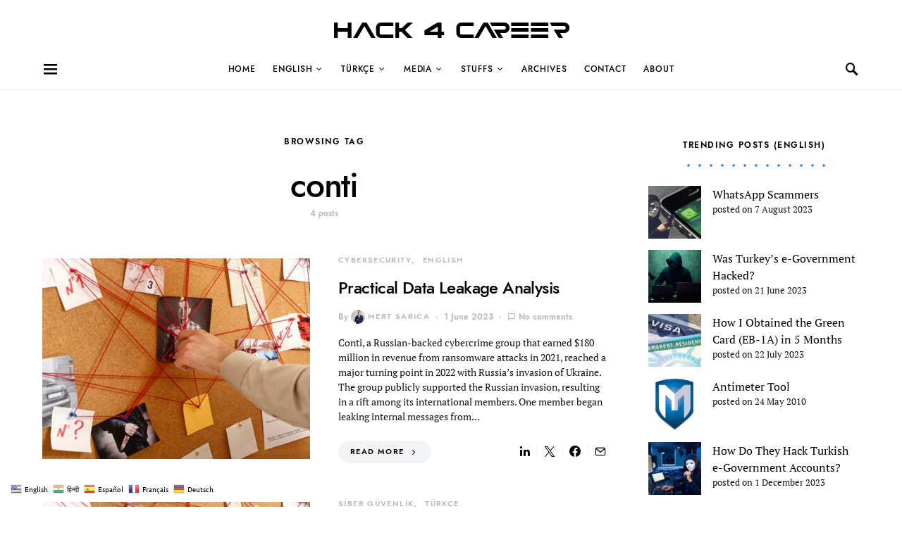

--- FILE ---
content_type: text/html; charset=UTF-8
request_url: https://www.mertsarica.com/tag/conti/
body_size: 30373
content:
<!doctype html>
<html dir="ltr" lang="en-US" prefix="og: https://ogp.me/ns#">
<head>
	<meta charset="UTF-8">
	<meta name="viewport" content="width=device-width, initial-scale=1">
	<link rel="profile" href="https://gmpg.org/xfn/11">

	<title>conti | Hack 4 Career</title>

		<!-- All in One SEO 4.9.3 - aioseo.com -->
	<meta name="robots" content="max-image-preview:large" />
	<link rel="canonical" href="https://www.mertsarica.com/tag/conti/" />
	<meta name="generator" content="All in One SEO (AIOSEO) 4.9.3" />
		<script type="application/ld+json" class="aioseo-schema">
			{"@context":"https:\/\/schema.org","@graph":[{"@type":"BreadcrumbList","@id":"https:\/\/www.mertsarica.com\/tag\/conti\/#breadcrumblist","itemListElement":[{"@type":"ListItem","@id":"https:\/\/www.mertsarica.com#listItem","position":1,"name":"Home","item":"https:\/\/www.mertsarica.com","nextItem":{"@type":"ListItem","@id":"https:\/\/www.mertsarica.com\/tag\/conti\/#listItem","name":"conti"}},{"@type":"ListItem","@id":"https:\/\/www.mertsarica.com\/tag\/conti\/#listItem","position":2,"name":"conti","previousItem":{"@type":"ListItem","@id":"https:\/\/www.mertsarica.com#listItem","name":"Home"}}]},{"@type":"CollectionPage","@id":"https:\/\/www.mertsarica.com\/tag\/conti\/#collectionpage","url":"https:\/\/www.mertsarica.com\/tag\/conti\/","name":"conti | Hack 4 Career","inLanguage":"en-US","isPartOf":{"@id":"https:\/\/www.mertsarica.com\/#website"},"breadcrumb":{"@id":"https:\/\/www.mertsarica.com\/tag\/conti\/#breadcrumblist"}},{"@type":"Person","@id":"https:\/\/www.mertsarica.com\/#person","name":"Mert SARICA","image":{"@type":"ImageObject","@id":"https:\/\/www.mertsarica.com\/tag\/conti\/#personImage","url":"https:\/\/secure.gravatar.com\/avatar\/4492808e688c2529953e7472b39953d4e0b4298ac1120884b4e6417d9cf06814?s=96&d=mm&r=g","width":96,"height":96,"caption":"Mert SARICA"},"sameAs":["https:\/\/www.youtube.com\/c\/mertsarica","https:\/\/tr.linkedin.com\/in\/mertsarica"]},{"@type":"WebSite","@id":"https:\/\/www.mertsarica.com\/#website","url":"https:\/\/www.mertsarica.com\/","name":"Cybersecurity Research","description":"Hack 4 Career","inLanguage":"en-US","publisher":{"@id":"https:\/\/www.mertsarica.com\/#person"}}]}
		</script>
		<!-- All in One SEO -->

<link rel='dns-prefetch' href='//pagead2.googlesyndication.com' />
<link rel='dns-prefetch' href='//cdn.jsdelivr.net' />
<link rel='dns-prefetch' href='//www.googletagmanager.com' />
<link rel="alternate" type="application/rss+xml" title="Hack 4 Career &raquo; Feed" href="https://www.mertsarica.com/feed/" />
<link rel="alternate" type="application/rss+xml" title="Hack 4 Career &raquo; Comments Feed" href="https://www.mertsarica.com/comments/feed/" />
<script id="wpp-js" src="https://www.mertsarica.com/wp-content/plugins/wordpress-popular-posts/assets/js/wpp.min.js?ver=7.3.6" data-sampling="0" data-sampling-rate="100" data-api-url="https://www.mertsarica.com/wp-json/wordpress-popular-posts" data-post-id="0" data-token="a66b93e5f0" data-lang="0" data-debug="0"></script>
<link rel="alternate" type="application/rss+xml" title="Hack 4 Career &raquo; conti Tag Feed" href="https://www.mertsarica.com/tag/conti/feed/" />
		<!-- This site uses the Google Analytics by MonsterInsights plugin v9.11.1 - Using Analytics tracking - https://www.monsterinsights.com/ -->
		<!-- Note: MonsterInsights is not currently configured on this site. The site owner needs to authenticate with Google Analytics in the MonsterInsights settings panel. -->
					<!-- No tracking code set -->
				<!-- / Google Analytics by MonsterInsights -->
		<style class='custom-scrollbar' type='text/css'>aside.widget-area { overflow-y: hidden; overflow-x: hidden;}</style><style id='wp-img-auto-sizes-contain-inline-css'>
img:is([sizes=auto i],[sizes^="auto," i]){contain-intrinsic-size:3000px 1500px}
/*# sourceURL=wp-img-auto-sizes-contain-inline-css */
</style>
<link rel='stylesheet' id='dashicons-css' href='https://www.mertsarica.com/wp-includes/css/dashicons.min.css?ver=cdfdde26b0f063680598e71fb8a4e963' media='all' />
<link rel='stylesheet' id='post-views-counter-frontend-css' href='https://www.mertsarica.com/wp-content/plugins/post-views-counter/css/frontend.css?ver=1.7.0' media='all' />
<link rel='alternate stylesheet' id='powerkit-icons-css' href='https://www.mertsarica.com/wp-content/plugins/powerkit/assets/fonts/powerkit-icons.woff?ver=3.0.4' as='font' type='font/wof' crossorigin />
<link rel='stylesheet' id='powerkit-css' href='https://www.mertsarica.com/wp-content/plugins/powerkit/assets/css/powerkit.css?ver=3.0.4' media='all' />
<style id='csco-theme-fonts-inline-css'>
@font-face {font-family: jost;src: url('https://www.mertsarica.com/wp-content/themes/overflow/css/fonts/jost-regular.woff2') format('woff2'),url('https://www.mertsarica.com/wp-content/themes/overflow/css/fonts/jost-regular.woff') format('woff');font-weight: 400;font-display: swap;font-style: normal;}@font-face {font-family: jost;src: url('https://www.mertsarica.com/wp-content/themes/overflow/css/fonts/jost-500.woff2') format('woff2'),url('https://www.mertsarica.com/wp-content/themes/overflow/css/fonts/jost-500.woff') format('woff');font-weight: 500;font-display: swap;font-style: normal;}@font-face {font-family: jost;src: url('https://www.mertsarica.com/wp-content/themes/overflow/css/fonts/jost-700.woff2') format('woff2'),url('https://www.mertsarica.com/wp-content/themes/overflow/css/fonts/jost-700.woff') format('woff');font-weight: 700;font-display: swap;font-style: normal;}
/*# sourceURL=csco-theme-fonts-inline-css */
</style>
<style id='wp-emoji-styles-inline-css'>

	img.wp-smiley, img.emoji {
		display: inline !important;
		border: none !important;
		box-shadow: none !important;
		height: 1em !important;
		width: 1em !important;
		margin: 0 0.07em !important;
		vertical-align: -0.1em !important;
		background: none !important;
		padding: 0 !important;
	}
/*# sourceURL=wp-emoji-styles-inline-css */
</style>
<style id='wp-block-library-inline-css'>
:root{--wp-block-synced-color:#7a00df;--wp-block-synced-color--rgb:122,0,223;--wp-bound-block-color:var(--wp-block-synced-color);--wp-editor-canvas-background:#ddd;--wp-admin-theme-color:#007cba;--wp-admin-theme-color--rgb:0,124,186;--wp-admin-theme-color-darker-10:#006ba1;--wp-admin-theme-color-darker-10--rgb:0,107,160.5;--wp-admin-theme-color-darker-20:#005a87;--wp-admin-theme-color-darker-20--rgb:0,90,135;--wp-admin-border-width-focus:2px}@media (min-resolution:192dpi){:root{--wp-admin-border-width-focus:1.5px}}.wp-element-button{cursor:pointer}:root .has-very-light-gray-background-color{background-color:#eee}:root .has-very-dark-gray-background-color{background-color:#313131}:root .has-very-light-gray-color{color:#eee}:root .has-very-dark-gray-color{color:#313131}:root .has-vivid-green-cyan-to-vivid-cyan-blue-gradient-background{background:linear-gradient(135deg,#00d084,#0693e3)}:root .has-purple-crush-gradient-background{background:linear-gradient(135deg,#34e2e4,#4721fb 50%,#ab1dfe)}:root .has-hazy-dawn-gradient-background{background:linear-gradient(135deg,#faaca8,#dad0ec)}:root .has-subdued-olive-gradient-background{background:linear-gradient(135deg,#fafae1,#67a671)}:root .has-atomic-cream-gradient-background{background:linear-gradient(135deg,#fdd79a,#004a59)}:root .has-nightshade-gradient-background{background:linear-gradient(135deg,#330968,#31cdcf)}:root .has-midnight-gradient-background{background:linear-gradient(135deg,#020381,#2874fc)}:root{--wp--preset--font-size--normal:16px;--wp--preset--font-size--huge:42px}.has-regular-font-size{font-size:1em}.has-larger-font-size{font-size:2.625em}.has-normal-font-size{font-size:var(--wp--preset--font-size--normal)}.has-huge-font-size{font-size:var(--wp--preset--font-size--huge)}.has-text-align-center{text-align:center}.has-text-align-left{text-align:left}.has-text-align-right{text-align:right}.has-fit-text{white-space:nowrap!important}#end-resizable-editor-section{display:none}.aligncenter{clear:both}.items-justified-left{justify-content:flex-start}.items-justified-center{justify-content:center}.items-justified-right{justify-content:flex-end}.items-justified-space-between{justify-content:space-between}.screen-reader-text{border:0;clip-path:inset(50%);height:1px;margin:-1px;overflow:hidden;padding:0;position:absolute;width:1px;word-wrap:normal!important}.screen-reader-text:focus{background-color:#ddd;clip-path:none;color:#444;display:block;font-size:1em;height:auto;left:5px;line-height:normal;padding:15px 23px 14px;text-decoration:none;top:5px;width:auto;z-index:100000}html :where(.has-border-color){border-style:solid}html :where([style*=border-top-color]){border-top-style:solid}html :where([style*=border-right-color]){border-right-style:solid}html :where([style*=border-bottom-color]){border-bottom-style:solid}html :where([style*=border-left-color]){border-left-style:solid}html :where([style*=border-width]){border-style:solid}html :where([style*=border-top-width]){border-top-style:solid}html :where([style*=border-right-width]){border-right-style:solid}html :where([style*=border-bottom-width]){border-bottom-style:solid}html :where([style*=border-left-width]){border-left-style:solid}html :where(img[class*=wp-image-]){height:auto;max-width:100%}:where(figure){margin:0 0 1em}html :where(.is-position-sticky){--wp-admin--admin-bar--position-offset:var(--wp-admin--admin-bar--height,0px)}@media screen and (max-width:600px){html :where(.is-position-sticky){--wp-admin--admin-bar--position-offset:0px}}

/*# sourceURL=wp-block-library-inline-css */
</style><style id='global-styles-inline-css'>
:root{--wp--preset--aspect-ratio--square: 1;--wp--preset--aspect-ratio--4-3: 4/3;--wp--preset--aspect-ratio--3-4: 3/4;--wp--preset--aspect-ratio--3-2: 3/2;--wp--preset--aspect-ratio--2-3: 2/3;--wp--preset--aspect-ratio--16-9: 16/9;--wp--preset--aspect-ratio--9-16: 9/16;--wp--preset--color--black: #000000;--wp--preset--color--cyan-bluish-gray: #abb8c3;--wp--preset--color--white: #ffffff;--wp--preset--color--pale-pink: #f78da7;--wp--preset--color--vivid-red: #cf2e2e;--wp--preset--color--luminous-vivid-orange: #ff6900;--wp--preset--color--luminous-vivid-amber: #fcb900;--wp--preset--color--light-green-cyan: #7bdcb5;--wp--preset--color--vivid-green-cyan: #00d084;--wp--preset--color--pale-cyan-blue: #8ed1fc;--wp--preset--color--vivid-cyan-blue: #0693e3;--wp--preset--color--vivid-purple: #9b51e0;--wp--preset--gradient--vivid-cyan-blue-to-vivid-purple: linear-gradient(135deg,rgb(6,147,227) 0%,rgb(155,81,224) 100%);--wp--preset--gradient--light-green-cyan-to-vivid-green-cyan: linear-gradient(135deg,rgb(122,220,180) 0%,rgb(0,208,130) 100%);--wp--preset--gradient--luminous-vivid-amber-to-luminous-vivid-orange: linear-gradient(135deg,rgb(252,185,0) 0%,rgb(255,105,0) 100%);--wp--preset--gradient--luminous-vivid-orange-to-vivid-red: linear-gradient(135deg,rgb(255,105,0) 0%,rgb(207,46,46) 100%);--wp--preset--gradient--very-light-gray-to-cyan-bluish-gray: linear-gradient(135deg,rgb(238,238,238) 0%,rgb(169,184,195) 100%);--wp--preset--gradient--cool-to-warm-spectrum: linear-gradient(135deg,rgb(74,234,220) 0%,rgb(151,120,209) 20%,rgb(207,42,186) 40%,rgb(238,44,130) 60%,rgb(251,105,98) 80%,rgb(254,248,76) 100%);--wp--preset--gradient--blush-light-purple: linear-gradient(135deg,rgb(255,206,236) 0%,rgb(152,150,240) 100%);--wp--preset--gradient--blush-bordeaux: linear-gradient(135deg,rgb(254,205,165) 0%,rgb(254,45,45) 50%,rgb(107,0,62) 100%);--wp--preset--gradient--luminous-dusk: linear-gradient(135deg,rgb(255,203,112) 0%,rgb(199,81,192) 50%,rgb(65,88,208) 100%);--wp--preset--gradient--pale-ocean: linear-gradient(135deg,rgb(255,245,203) 0%,rgb(182,227,212) 50%,rgb(51,167,181) 100%);--wp--preset--gradient--electric-grass: linear-gradient(135deg,rgb(202,248,128) 0%,rgb(113,206,126) 100%);--wp--preset--gradient--midnight: linear-gradient(135deg,rgb(2,3,129) 0%,rgb(40,116,252) 100%);--wp--preset--font-size--small: 13px;--wp--preset--font-size--medium: 20px;--wp--preset--font-size--large: 36px;--wp--preset--font-size--x-large: 42px;--wp--preset--spacing--20: 0.44rem;--wp--preset--spacing--30: 0.67rem;--wp--preset--spacing--40: 1rem;--wp--preset--spacing--50: 1.5rem;--wp--preset--spacing--60: 2.25rem;--wp--preset--spacing--70: 3.38rem;--wp--preset--spacing--80: 5.06rem;--wp--preset--shadow--natural: 6px 6px 9px rgba(0, 0, 0, 0.2);--wp--preset--shadow--deep: 12px 12px 50px rgba(0, 0, 0, 0.4);--wp--preset--shadow--sharp: 6px 6px 0px rgba(0, 0, 0, 0.2);--wp--preset--shadow--outlined: 6px 6px 0px -3px rgb(255, 255, 255), 6px 6px rgb(0, 0, 0);--wp--preset--shadow--crisp: 6px 6px 0px rgb(0, 0, 0);}:where(.is-layout-flex){gap: 0.5em;}:where(.is-layout-grid){gap: 0.5em;}body .is-layout-flex{display: flex;}.is-layout-flex{flex-wrap: wrap;align-items: center;}.is-layout-flex > :is(*, div){margin: 0;}body .is-layout-grid{display: grid;}.is-layout-grid > :is(*, div){margin: 0;}:where(.wp-block-columns.is-layout-flex){gap: 2em;}:where(.wp-block-columns.is-layout-grid){gap: 2em;}:where(.wp-block-post-template.is-layout-flex){gap: 1.25em;}:where(.wp-block-post-template.is-layout-grid){gap: 1.25em;}.has-black-color{color: var(--wp--preset--color--black) !important;}.has-cyan-bluish-gray-color{color: var(--wp--preset--color--cyan-bluish-gray) !important;}.has-white-color{color: var(--wp--preset--color--white) !important;}.has-pale-pink-color{color: var(--wp--preset--color--pale-pink) !important;}.has-vivid-red-color{color: var(--wp--preset--color--vivid-red) !important;}.has-luminous-vivid-orange-color{color: var(--wp--preset--color--luminous-vivid-orange) !important;}.has-luminous-vivid-amber-color{color: var(--wp--preset--color--luminous-vivid-amber) !important;}.has-light-green-cyan-color{color: var(--wp--preset--color--light-green-cyan) !important;}.has-vivid-green-cyan-color{color: var(--wp--preset--color--vivid-green-cyan) !important;}.has-pale-cyan-blue-color{color: var(--wp--preset--color--pale-cyan-blue) !important;}.has-vivid-cyan-blue-color{color: var(--wp--preset--color--vivid-cyan-blue) !important;}.has-vivid-purple-color{color: var(--wp--preset--color--vivid-purple) !important;}.has-black-background-color{background-color: var(--wp--preset--color--black) !important;}.has-cyan-bluish-gray-background-color{background-color: var(--wp--preset--color--cyan-bluish-gray) !important;}.has-white-background-color{background-color: var(--wp--preset--color--white) !important;}.has-pale-pink-background-color{background-color: var(--wp--preset--color--pale-pink) !important;}.has-vivid-red-background-color{background-color: var(--wp--preset--color--vivid-red) !important;}.has-luminous-vivid-orange-background-color{background-color: var(--wp--preset--color--luminous-vivid-orange) !important;}.has-luminous-vivid-amber-background-color{background-color: var(--wp--preset--color--luminous-vivid-amber) !important;}.has-light-green-cyan-background-color{background-color: var(--wp--preset--color--light-green-cyan) !important;}.has-vivid-green-cyan-background-color{background-color: var(--wp--preset--color--vivid-green-cyan) !important;}.has-pale-cyan-blue-background-color{background-color: var(--wp--preset--color--pale-cyan-blue) !important;}.has-vivid-cyan-blue-background-color{background-color: var(--wp--preset--color--vivid-cyan-blue) !important;}.has-vivid-purple-background-color{background-color: var(--wp--preset--color--vivid-purple) !important;}.has-black-border-color{border-color: var(--wp--preset--color--black) !important;}.has-cyan-bluish-gray-border-color{border-color: var(--wp--preset--color--cyan-bluish-gray) !important;}.has-white-border-color{border-color: var(--wp--preset--color--white) !important;}.has-pale-pink-border-color{border-color: var(--wp--preset--color--pale-pink) !important;}.has-vivid-red-border-color{border-color: var(--wp--preset--color--vivid-red) !important;}.has-luminous-vivid-orange-border-color{border-color: var(--wp--preset--color--luminous-vivid-orange) !important;}.has-luminous-vivid-amber-border-color{border-color: var(--wp--preset--color--luminous-vivid-amber) !important;}.has-light-green-cyan-border-color{border-color: var(--wp--preset--color--light-green-cyan) !important;}.has-vivid-green-cyan-border-color{border-color: var(--wp--preset--color--vivid-green-cyan) !important;}.has-pale-cyan-blue-border-color{border-color: var(--wp--preset--color--pale-cyan-blue) !important;}.has-vivid-cyan-blue-border-color{border-color: var(--wp--preset--color--vivid-cyan-blue) !important;}.has-vivid-purple-border-color{border-color: var(--wp--preset--color--vivid-purple) !important;}.has-vivid-cyan-blue-to-vivid-purple-gradient-background{background: var(--wp--preset--gradient--vivid-cyan-blue-to-vivid-purple) !important;}.has-light-green-cyan-to-vivid-green-cyan-gradient-background{background: var(--wp--preset--gradient--light-green-cyan-to-vivid-green-cyan) !important;}.has-luminous-vivid-amber-to-luminous-vivid-orange-gradient-background{background: var(--wp--preset--gradient--luminous-vivid-amber-to-luminous-vivid-orange) !important;}.has-luminous-vivid-orange-to-vivid-red-gradient-background{background: var(--wp--preset--gradient--luminous-vivid-orange-to-vivid-red) !important;}.has-very-light-gray-to-cyan-bluish-gray-gradient-background{background: var(--wp--preset--gradient--very-light-gray-to-cyan-bluish-gray) !important;}.has-cool-to-warm-spectrum-gradient-background{background: var(--wp--preset--gradient--cool-to-warm-spectrum) !important;}.has-blush-light-purple-gradient-background{background: var(--wp--preset--gradient--blush-light-purple) !important;}.has-blush-bordeaux-gradient-background{background: var(--wp--preset--gradient--blush-bordeaux) !important;}.has-luminous-dusk-gradient-background{background: var(--wp--preset--gradient--luminous-dusk) !important;}.has-pale-ocean-gradient-background{background: var(--wp--preset--gradient--pale-ocean) !important;}.has-electric-grass-gradient-background{background: var(--wp--preset--gradient--electric-grass) !important;}.has-midnight-gradient-background{background: var(--wp--preset--gradient--midnight) !important;}.has-small-font-size{font-size: var(--wp--preset--font-size--small) !important;}.has-medium-font-size{font-size: var(--wp--preset--font-size--medium) !important;}.has-large-font-size{font-size: var(--wp--preset--font-size--large) !important;}.has-x-large-font-size{font-size: var(--wp--preset--font-size--x-large) !important;}
/*# sourceURL=global-styles-inline-css */
</style>

<style id='classic-theme-styles-inline-css'>
/*! This file is auto-generated */
.wp-block-button__link{color:#fff;background-color:#32373c;border-radius:9999px;box-shadow:none;text-decoration:none;padding:calc(.667em + 2px) calc(1.333em + 2px);font-size:1.125em}.wp-block-file__button{background:#32373c;color:#fff;text-decoration:none}
/*# sourceURL=/wp-includes/css/classic-themes.min.css */
</style>
<link rel='stylesheet' id='fancybox-for-wp-css' href='https://www.mertsarica.com/wp-content/plugins/fancybox-for-wordpress/assets/css/fancybox.css?ver=1.3.4' media='all' />
<link rel='stylesheet' id='wpa-css-css' href='https://www.mertsarica.com/wp-content/plugins/honeypot/includes/css/wpa.css?ver=2.3.04' media='all' />
<link rel='stylesheet' id='pdfprnt_frontend-css' href='https://www.mertsarica.com/wp-content/plugins/pdf-print/css/frontend.css?ver=2.4.5' media='all' />
<link rel='stylesheet' id='powerkit-author-box-css' href='https://www.mertsarica.com/wp-content/plugins/powerkit/modules/author-box/public/css/public-powerkit-author-box.css?ver=3.0.4' media='all' />
<link rel='stylesheet' id='powerkit-basic-elements-css' href='https://www.mertsarica.com/wp-content/plugins/powerkit/modules/basic-elements/public/css/public-powerkit-basic-elements.css?ver=3.0.4' media='screen' />
<link rel='stylesheet' id='powerkit-coming-soon-css' href='https://www.mertsarica.com/wp-content/plugins/powerkit/modules/coming-soon/public/css/public-powerkit-coming-soon.css?ver=3.0.4' media='all' />
<link rel='stylesheet' id='powerkit-content-formatting-css' href='https://www.mertsarica.com/wp-content/plugins/powerkit/modules/content-formatting/public/css/public-powerkit-content-formatting.css?ver=3.0.4' media='all' />
<link rel='stylesheet' id='powerkit-сontributors-css' href='https://www.mertsarica.com/wp-content/plugins/powerkit/modules/contributors/public/css/public-powerkit-contributors.css?ver=3.0.4' media='all' />
<link rel='stylesheet' id='powerkit-facebook-css' href='https://www.mertsarica.com/wp-content/plugins/powerkit/modules/facebook/public/css/public-powerkit-facebook.css?ver=3.0.4' media='all' />
<link rel='stylesheet' id='powerkit-featured-categories-css' href='https://www.mertsarica.com/wp-content/plugins/powerkit/modules/featured-categories/public/css/public-powerkit-featured-categories.css?ver=3.0.4' media='all' />
<link rel='stylesheet' id='powerkit-inline-posts-css' href='https://www.mertsarica.com/wp-content/plugins/powerkit/modules/inline-posts/public/css/public-powerkit-inline-posts.css?ver=3.0.4' media='all' />
<link rel='stylesheet' id='powerkit-instagram-css' href='https://www.mertsarica.com/wp-content/plugins/powerkit/modules/instagram/public/css/public-powerkit-instagram.css?ver=3.0.4' media='all' />
<link rel='stylesheet' id='powerkit-justified-gallery-css' href='https://www.mertsarica.com/wp-content/plugins/powerkit/modules/justified-gallery/public/css/public-powerkit-justified-gallery.css?ver=3.0.4' media='all' />
<link rel='stylesheet' id='glightbox-css' href='https://www.mertsarica.com/wp-content/plugins/powerkit/modules/lightbox/public/css/glightbox.min.css?ver=3.0.4' media='all' />
<link rel='stylesheet' id='powerkit-lightbox-css' href='https://www.mertsarica.com/wp-content/plugins/powerkit/modules/lightbox/public/css/public-powerkit-lightbox.css?ver=3.0.4' media='all' />
<link rel='stylesheet' id='powerkit-opt-in-forms-css' href='https://www.mertsarica.com/wp-content/plugins/powerkit/modules/opt-in-forms/public/css/public-powerkit-opt-in-forms.css?ver=3.0.4' media='all' />
<link rel='stylesheet' id='powerkit-pinterest-css' href='https://www.mertsarica.com/wp-content/plugins/powerkit/modules/pinterest/public/css/public-powerkit-pinterest.css?ver=3.0.4' media='all' />
<link rel='stylesheet' id='powerkit-scroll-to-top-css' href='https://www.mertsarica.com/wp-content/plugins/powerkit/modules/scroll-to-top/public/css/public-powerkit-scroll-to-top.css?ver=3.0.4' media='all' />
<link rel='stylesheet' id='powerkit-share-buttons-css' href='https://www.mertsarica.com/wp-content/plugins/powerkit/modules/share-buttons/public/css/public-powerkit-share-buttons.css?ver=3.0.4' media='all' />
<link rel='stylesheet' id='powerkit-slider-gallery-css' href='https://www.mertsarica.com/wp-content/plugins/powerkit/modules/slider-gallery/public/css/public-powerkit-slider-gallery.css?ver=3.0.4' media='all' />
<link rel='stylesheet' id='powerkit-social-links-css' href='https://www.mertsarica.com/wp-content/plugins/powerkit/modules/social-links/public/css/public-powerkit-social-links.css?ver=3.0.4' media='all' />
<link rel='stylesheet' id='powerkit-twitter-css' href='https://www.mertsarica.com/wp-content/plugins/powerkit/modules/twitter/public/css/public-powerkit-twitter.css?ver=3.0.4' media='all' />
<link rel='stylesheet' id='powerkit-widget-about-css' href='https://www.mertsarica.com/wp-content/plugins/powerkit/modules/widget-about/public/css/public-powerkit-widget-about.css?ver=3.0.4' media='all' />
<link rel='stylesheet' id='wpos-slick-style-css' href='https://www.mertsarica.com/wp-content/plugins/wp-trending-post-slider-and-widget/assets/css/slick.css?ver=1.8.6' media='all' />
<link rel='stylesheet' id='wtpsw-public-style-css' href='https://www.mertsarica.com/wp-content/plugins/wp-trending-post-slider-and-widget/assets/css/wtpsw-public.css?ver=1.8.6' media='all' />
<link rel='stylesheet' id='bigger-picture-css' href='https://www.mertsarica.com/wp-content/plugins/youtube-channel/assets/lib/bigger-picture/css/bigger-picture.min.css?ver=3.25.2' media='all' />
<link rel='stylesheet' id='youtube-channel-css' href='https://www.mertsarica.com/wp-content/plugins/youtube-channel/assets/css/youtube-channel.min.css?ver=3.25.2' media='all' />
<link rel='stylesheet' id='malihu-custom-scrollbar-css-css' href='https://www.mertsarica.com/wp-content/plugins/custom-scrollbar/asset/malihu-custom-scrollbar-plugin/jquery.mCustomScrollbar.min.css?ver=cdfdde26b0f063680598e71fb8a4e963' media='all' />
<link rel='stylesheet' id='wordpress-popular-posts-css-css' href='https://www.mertsarica.com/wp-content/plugins/wordpress-popular-posts/assets/css/wpp.css?ver=7.3.6' media='all' />
<link rel='stylesheet' id='csco-styles-css' href='https://www.mertsarica.com/wp-content/themes/overflow/style.css?ver=1.5.7' media='all' />
<style id='csco-styles-inline-css'>
.searchwp-live-search-no-min-chars:after { content: "Continue typing" }
		.design-heading-stroke-zigzag .title-stroke:after,
		.design-title-stroke-zigzag .title-stroke-block:after {
			background: url("data:image/svg+xml,%3Csvg width='490px' height='11px' viewBox='0 0 490 11' version='1.1' xmlns='http://www.w3.org/2000/svg' xmlns:xlink='http://www.w3.org/1999/xlink'%3E%3Cg id='zigzag-wrap' stroke='none' stroke-width='1' fill='none' fill-rule='evenodd'%3E%3Cg id='widget-zigzag' stroke='%234285f4' stroke-width='2'%3E%3Cpolyline id='zigzag' points='0 0 7.36925 7 14.7385 0 22.106 7 29.47525 0 36.84275 7 44.21025 0 51.5795 7 58.94875 0 66.318 7 73.68725 0 81.05475 7 88.424 0 95.79325 7 103.1625 0 110.5335 7 117.90275 0 125.27025 7 132.6395 0 140.00875 7 147.37975 0 154.749 7 162.12 0 163 0 170.36925 7 177.7385 0 185.106 7 192.47525 0 199.84275 7 207.21025 0 214.5795 7 221.94875 0 229.318 7 236.68725 0 244.05475 7 251.424 0 258.79325 7 266.1625 0 273.5335 7 280.90275 0 288.27025 7 295.6395 0 303.00875 7 310.37975 0 317.749 7 325.12 0 326 0 333.36925 7 340.7385 0 348.106 7 355.47525 0 362.84275 7 370.21025 0 377.5795 7 384.94875 0 392.318 7 399.68725 0 407.05475 7 414.424 0 421.79325 7 429.1625 0 436.5335 7 443.90275 0 451.27025 7 458.6395 0 466.00875 7 473.37975 0 480.749 7 488.12 0'%3E%3C/polyline%3E%3C/g%3E%3C/g%3E%3C/svg%3E") repeat-x 0 center;
			background-size: 490px 13px;
		}
		.design-heading-stroke-wave .title-stroke:after,
		.design-title-stroke-wave .title-stroke-block:after {
			background: url("data:image/svg+xml,%3Csvg width='366px' height='7px' viewBox='0 0 366 7' version='1.1' xmlns='http://www.w3.org/2000/svg' xmlns:xlink='http://www.w3.org/1999/xlink'%3E%3Cg stroke='none' stroke-width='1' fill='none' fill-rule='evenodd'%3E%3Cpath d='M0,1 C4.67536714,1 4.67536714,6 9.35073428,6 C14.0261014,6 14.0261014,1 18.7014686,1 L19.2857143,1 C23.9610814,1 23.9610814,6 28.6364486,6 C33.3118157,6 33.3118157,1 37.9871829,1 L38.5714286,1 C43.2467957,1 43.2467957,6 47.9221629,6 C52.59753,6 52.59753,1 57.2728971,1 L57.8571429,1 C62.53251,1 62.53251,6 67.2078771,6 C71.8832443,6 71.8832443,1 76.5586114,1 L77.1428571,1 C81.8182243,1 81.8182243,6 86.4935914,6 C91.1689586,6 91.1689586,1 95.8443257,1 L96.4285714,1 C101.103939,1 101.103939,6 105.779306,6 C110.454673,6 110.454673,1 115.13004,1 L115.714286,1 C120.389653,1 120.389653,6 125.06502,6 C129.740387,6 129.740387,1 134.415754,1 L135,1 C139.675367,1 139.675367,6 144.350734,6 C149.026101,6 149.026101,1 153.701469,1 L154.285714,1 C158.961081,1 158.961081,6 163.636449,6 C168.311816,6 168.311816,1 172.987183,1 L173.571429,1 C178.246796,1 178.246796,6 182.922163,6 C187.59753,6 187.59753,1 192.272897,1 L192.857143,1 C197.53251,1 197.53251,6 202.207877,6 C206.883244,6 206.883244,1 211.558611,1 L212.142857,1 C216.818224,1 216.818224,6 221.493591,6 C226.168959,6 226.168959,1 230.844326,1 L231.428571,1 C236.103939,1 236.103939,6 240.779306,6 C245.454673,6 245.454673,1 250.13004,1 L250.714286,1 C255.389653,1 255.389653,6 260.06502,6 C264.740387,6 264.740387,1 269.415754,1 L270,1 C274.675367,1 274.675367,6 279.350734,6 C284.026101,6 284.026101,1 288.701469,1 L289.285714,1 C293.961081,1 293.961081,6 298.636449,6 C303.311816,6 303.311816,1 307.987183,1 L308.571429,1 C313.246796,1 313.246796,6 317.922163,6 C322.59753,6 322.59753,1 327.272897,1 L327.857143,1 C332.53251,1 332.53251,6 337.207877,6 C341.883244,6 341.883244,1 346.558611,1 L347.142857,1 C351.818224,1 351.818224,6 356.493591,6 C361.168959,6 361.168959,1 365.844326,1' stroke='%234285f4' stroke-width='2' fill-rule='nonzero'%3E%3C/path%3E%3C/g%3E%3C/svg%3E") repeat-x 0 center;
			background-size: 366px 7px;
		}
		.design-heading-stroke-brush .title-stroke:after,
		.design-title-stroke-brush .title-stroke-block:after {
			background: url("data:image/svg+xml,%3Csvg width='300px' height='18px' viewBox='0 0 300 18' version='1.1' xmlns='http://www.w3.org/2000/svg' xmlns:xlink='http://www.w3.org/1999/xlink'%3E%3Cg stroke='none' stroke-width='1' fill='none' fill-rule='evenodd'%3E%3Cg transform='translate(-810.000000, -704.000000)' fill='%234285f4' fill-rule='nonzero'%3E%3Cg id='content'%3E%3Cg transform='translate(560.000000, 531.000000)'%3E%3Cg id='stroke' transform='translate(250.000000, 173.000000)'%3E%3Cpath d='M256.097561,2.72718996 C250.023068,3.71275742 244.561866,4.90123583 237.392212,5.62591779 C236.676707,5.77085419 235.099676,6.77091529 237.523632,6.40857431 C216.832391,9.68413676 194.914571,9.08989756 174.106513,9.53920037 C176.253029,10.0609714 180.151802,9.80008588 183.393478,9.82907316 C138.272848,11.3943862 94.9044754,9.94502227 53.5804032,15.1337451 C36.4958928,17.2932973 24.0402626,18.3223457 10.5332779,16.9164627 C2.75033428,16.1048189 -5.16402865,9.62616221 4.37117245,5.71287963 C13.9063735,1.79959705 41.022558,1.91554616 57.5813911,1.29231968 C126.269884,-1.25856082 199.119989,0.364726771 256.097561,2.72718996 Z' id='Shape'%3E%3C/path%3E%3Cpath d='M294.032432,7.40292078 C292.719275,7.2993566 291.391528,7.24017707 290.063781,7.19579242 L289.844921,7.19579242 C282.257793,6.95907429 274.451806,7.50648497 267.010585,6.30809944 C272.511252,6.18974037 275.852507,6.75194593 282.359928,6.55961245 C281.820074,6.55961245 281.046771,6.55961245 280.973818,6.85551011 C283.614722,5.89384271 288.094046,7.86156216 289.728196,6.4264585 C290.428546,6.4264585 290.092962,6.95907429 289.728196,7.19579242 L289.917874,7.19579242 C291.654159,7.04784359 294.368017,7.44730543 295.258045,6.85551011 C292.806819,5.98261201 288.094046,6.47084315 285.467732,5.71630412 C289.523927,5.61273994 290.866265,5.71630412 292.442053,5.58315017 C290.661997,5.15409856 294.251292,5.58315017 293.813573,5.0357395 C287.165879,4.3811854 280.478862,4.23775856 273.809818,4.60668789 C273.809818,4.19243116 274.991659,4.38476464 274.714437,3.79296932 C271.762617,3.99467781 268.797921,3.87065973 265.872515,3.42309724 C266.689591,3.26035353 268.615554,3.68940514 268.644735,3.1124047 C266.120556,3.1124047 265.726609,2.84609681 264.004915,3.46748189 C266.105966,2.52060938 258.766878,2.96445587 260.284304,3.27514841 C261.34942,3.45268701 263.88819,2.72773774 263.552605,3.74858467 C261.699595,3.24555865 258.081119,3.74858467 256.563693,3.08281493 C258.022756,2.66855821 259.642316,3.82255909 259.350504,2.77212239 C254.652321,3.12719958 247.605046,2.10635265 245.401861,2.77212239 C246.218936,2.90527634 248.115718,2.40225031 248.203262,2.97925075 C245.445633,3.63022561 241.374847,2.3282759 244.468061,2.52060938 C242.758372,2.33901762 241.030581,2.45915324 239.36134,2.87568657 C239.463474,2.46142985 240.0471,2.4170452 238.879849,2.35786566 C232.551321,2.05768558 226.209327,2.26050232 219.91203,2.96445587 C219.91203,2.5058145 219.532673,2.29868613 218.963639,2.19512195 L218.000657,2.3282759 C217.869341,3.60063584 217.738026,4.87299578 217.548347,6.13056084 C217.548347,6.61879198 216.67291,7.61004915 216.585366,8.11307517 C244.307564,6.63358687 260.269713,7.93553657 280.623643,8.11307517 C280.545219,8.07494442 280.485412,8.00617712 280.457908,7.92251199 C280.430405,7.83884686 280.43756,7.74744615 280.477736,7.66922868 C283.285494,7.68235381 286.088896,7.89493428 288.867349,8.30540865 C287.525011,8.54212678 283.775219,8.03910076 285.146738,8.30540865 C288.415039,8.79363979 292.879772,7.81717751 296.308571,8.63089608 C292.850591,8.92679374 289.830331,8.63089608 287.96273,9.3114607 C291.858428,9.3114607 297.621727,10.2583332 300,8.03910076 C298.643071,8.51253701 292.690094,7.2993566 294.032432,7.40292078 Z M284.679838,5.71630412 L280.959227,5.71630412 C281.03218,5.49438087 280.769549,5.4647911 280.492327,5.4647911 C279.17917,5.27245763 284.081622,5.39081669 284.679838,5.71630412 Z M270.220523,4.1628414 C270.36643,4.91738043 266.2081,3.9853028 264.180002,4.26640558 C265.770381,3.39350748 268.002747,4.45873906 270.220523,4.1628414 Z M226.536176,4.1628414 C224.829072,4.1628414 223.3846,4.28120046 222.815565,4.1628414 C219.605626,3.86694374 223.734775,3.8077642 223.267875,3.8965335 C226.034841,3.50936401 228.821291,3.28214195 231.613715,3.21596888 C231.453218,3.67461026 231.993072,3.70420002 232.562106,3.73378979 C230.388102,5.19848321 227.09062,2.68335309 226.536176,4.1628414 Z M233.043597,4.04448233 C234.270579,3.78478851 235.537226,3.78478851 236.764208,4.04448233 C235.541929,4.35752351 234.260883,4.34733543 233.043597,4.01489257 L233.043597,4.04448233 Z M237.683417,3.95571303 C237.187336,3.08281493 242.556688,4.69545719 241.841747,3.34912283 C243.052769,3.24555865 244.161657,3.21596888 243.723938,4.10366186 C244.657739,3.26035353 246.321071,4.51791859 250.23136,3.9853028 C247.984403,3.61543072 243.884435,3.64502049 249.282969,3.46748189 C250.674394,3.60769262 252.072251,3.67189656 253.47048,3.65981537 C253.47048,4.25161069 251.500744,3.8077642 250.69826,3.97050792 C251.705013,4.53271347 257.730944,4.19243116 253.95197,3.97050792 C256.797143,3.03843028 264.165412,4.69545719 255.80498,3.97050792 C258.095709,5.0357395 263.42129,4.26640558 266.529094,4.82861113 C256.840915,5.27245763 247.152737,4.36996976 237.683417,3.92612327 L237.683417,3.95571303 Z'%3E%3C/path%3E%3C/g%3E%3C/g%3E%3C/g%3E%3C/g%3E%3C/g%3E%3C/svg%3E") repeat-x 0 center;
			background-size: contain;
		}
		
/*# sourceURL=csco-styles-inline-css */
</style>
<link rel='stylesheet' id='searchwp-live-search-css' href='https://www.mertsarica.com/wp-content/plugins/searchwp-live-ajax-search/assets/styles/style.min.css?ver=1.8.7' media='all' />
<style id='searchwp-live-search-inline-css'>
.searchwp-live-search-result .searchwp-live-search-result--title a {
  font-size: 16px;
}
.searchwp-live-search-result .searchwp-live-search-result--price {
  font-size: 14px;
}
.searchwp-live-search-result .searchwp-live-search-result--add-to-cart .button {
  font-size: 14px;
}

/*# sourceURL=searchwp-live-search-inline-css */
</style>
<style id='pk-custom-inline-fonts-inline-css'>
@font-face { font-family: "varelmo"; src: url("https://www.mertsarica.com/wp-content/uploads/2023/10/varelmo-webfont.woff") format("woff"),url("https://www.mertsarica.com/wp-content/uploads/2023/10/varelmo-webfont.woff2") format("woff2"); font-display: swap; font-weight: 400; font-style: normal;}
/*# sourceURL=pk-custom-inline-fonts-inline-css */
</style>
<script src="https://www.mertsarica.com/wp-includes/js/jquery/jquery.min.js?ver=3.7.1" id="jquery-core-js"></script>
<script src="https://www.mertsarica.com/wp-includes/js/jquery/jquery-migrate.min.js?ver=3.4.1" id="jquery-migrate-js"></script>
<script src="https://www.mertsarica.com/wp-content/plugins/fancybox-for-wordpress/assets/js/purify.min.js?ver=1.3.4" id="purify-js"></script>
<script src="https://www.mertsarica.com/wp-content/plugins/fancybox-for-wordpress/assets/js/jquery.fancybox.js?ver=1.3.4" id="fancybox-for-wp-js"></script>
<script src="//pagead2.googlesyndication.com/pagead/js/adsbygoogle.js?ver=cdfdde26b0f063680598e71fb8a4e963" id="csco_adsense-js"></script>

<!-- Google tag (gtag.js) snippet added by Site Kit -->
<!-- Google Analytics snippet added by Site Kit -->
<script src="https://www.googletagmanager.com/gtag/js?id=GT-NB378QR" id="google_gtagjs-js" async></script>
<script id="google_gtagjs-js-after">
window.dataLayer = window.dataLayer || [];function gtag(){dataLayer.push(arguments);}
gtag("set","linker",{"domains":["www.mertsarica.com"]});
gtag("js", new Date());
gtag("set", "developer_id.dZTNiMT", true);
gtag("config", "GT-NB378QR");
//# sourceURL=google_gtagjs-js-after
</script>
<link rel="https://api.w.org/" href="https://www.mertsarica.com/wp-json/" /><link rel="alternate" title="JSON" type="application/json" href="https://www.mertsarica.com/wp-json/wp/v2/tags/1447" /><link rel="EditURI" type="application/rsd+xml" title="RSD" href="https://www.mertsarica.com/xmlrpc.php?rsd" />

<link rel="alternate" href="https://www.mertsarica.com/tag/conti/" hreflang="x-default" />
<!-- This site is using AdRotate v5.17.2 to display their advertisements - https://ajdg.solutions/ -->
<!-- AdRotate CSS -->
<style type="text/css" media="screen">
	.g { margin:0px; padding:0px; overflow:hidden; line-height:1; zoom:1; }
	.g img { height:auto; }
	.g-col { position:relative; float:left; }
	.g-col:first-child { margin-left: 0; }
	.g-col:last-child { margin-right: 0; }
	.g-1 { width:auto; float:right; clear:right; }
	.b-1 { margin:0px; }
	.g-2 { margin:0px;  width:auto; height:auto; }
	@media only screen and (max-width: 480px) {
		.g-col, .g-dyn, .g-single { width:100%; margin-left:0; margin-right:0; }
	}
</style>
<!-- /AdRotate CSS -->


<!-- Fancybox for WordPress v3.3.7 -->
<style type="text/css">
	.fancybox-slide--image .fancybox-content{background-color: #FFFFFF}div.fancybox-caption{display:none !important;}
	
	img.fancybox-image{border-width:10px;border-color:#FFFFFF;border-style:solid;}
	div.fancybox-bg{background-color:rgba(102,102,102,0.3);opacity:1 !important;}div.fancybox-content{border-color:#FFFFFF}
	div#fancybox-title{background-color:#FFFFFF}
	div.fancybox-content{background-color:#FFFFFF}
	div#fancybox-title-inside{color:#333333}
	
	
	
	div.fancybox-caption p.caption-title{display:inline-block}
	div.fancybox-caption p.caption-title{font-size:14px}
	div.fancybox-caption p.caption-title{color:#333333}
	div.fancybox-caption {color:#333333}div.fancybox-caption p.caption-title {background:#fff; width:auto;padding:10px 30px;}div.fancybox-content p.caption-title{color:#333333;margin: 0;padding: 5px 0;}body.fancybox-active .fancybox-container .fancybox-stage .fancybox-content .fancybox-close-small{display:block;}
</style><script type="text/javascript">
	jQuery(function () {

		var mobileOnly = false;
		
		if (mobileOnly) {
			return;
		}

		jQuery.fn.getTitle = function () { // Copy the title of every IMG tag and add it to its parent A so that fancybox can show titles
			var arr = jQuery("a[data-fancybox]");jQuery.each(arr, function() {var title = jQuery(this).children("img").attr("title") || '';var figCaptionHtml = jQuery(this).next("figcaption").html() || '';var processedCaption = figCaptionHtml;if (figCaptionHtml.length && typeof DOMPurify === 'function') {processedCaption = DOMPurify.sanitize(figCaptionHtml, {USE_PROFILES: {html: true}});} else if (figCaptionHtml.length) {processedCaption = jQuery("<div>").text(figCaptionHtml).html();}var newTitle = title;if (processedCaption.length) {newTitle = title.length ? title + " " + processedCaption : processedCaption;}if (newTitle.length) {jQuery(this).attr("title", newTitle);}});		}

		// Supported file extensions

				var thumbnails = jQuery("a:has(img)").not(".nolightbox").not('.envira-gallery-link').not('.ngg-simplelightbox').filter(function () {
			return /\.(jpe?g|png|gif|mp4|webp|bmp)(\?[^/]*)*$/i.test(jQuery(this).attr('href'))
		});
		

		// Add data-type iframe for links that are not images or videos.
		var iframeLinks = jQuery('.fancyboxforwp').filter(function () {
			return !/\.(jpe?g|png|gif|mp4|webp|bmp|pdf)(\?[^/]*)*$/i.test(jQuery(this).attr('href'))
		}).filter(function () {
			return !/vimeo|youtube/i.test(jQuery(this).attr('href'))
		});
		iframeLinks.attr({"data-type": "iframe"}).getTitle();

				// Gallery All
		thumbnails.addClass("fancyboxforwp").attr("data-fancybox", "gallery").getTitle();
		iframeLinks.attr({"data-fancybox": "gallery"}).getTitle();

		// Gallery type NONE
		
		// Call fancybox and apply it on any link with a rel atribute that starts with "fancybox", with the options set on the admin panel
		jQuery("a.fancyboxforwp").fancyboxforwp({
			loop: false,
			smallBtn: true,
			zoomOpacity: "auto",
			animationEffect: "fade",
			animationDuration: 100,
			transitionEffect: "fade",
			transitionDuration: "100",
			overlayShow: true,
			overlayOpacity: "0.3",
			titleShow: true,
			titlePosition: "inside",
			keyboard: true,
			showCloseButton: true,
			arrows: true,
			clickContent:false,
			clickSlide: "close",
			mobile: {
				clickContent: function (current, event) {
					return current.type === "image" ? "toggleControls" : false;
				},
				clickSlide: function (current, event) {
					return current.type === "image" ? "close" : "close";
				},
			},
			wheel: false,
			toolbar: true,
			preventCaptionOverlap: true,
			onInit: function() { },			onDeactivate
	: function() { },		beforeClose: function() { },			afterShow: function(instance) { jQuery( ".fancybox-image" ).on("click", function( ){ ( instance.isScaledDown() ) ? instance.scaleToActual() : instance.scaleToFit() }) },				afterClose: function() { },					caption : function( instance, item ) {var title = "";if("undefined" != typeof jQuery(this).context ){var title = jQuery(this).context.title;} else { var title = ("undefined" != typeof jQuery(this).attr("title")) ? jQuery(this).attr("title") : false;}var caption = jQuery(this).data('caption') || '';if ( item.type === 'image' && title.length ) {caption = (caption.length ? caption + '<br />' : '') + '<p class="caption-title">'+jQuery("<div>").text(title).html()+'</p>' ;}if (typeof DOMPurify === "function" && caption.length) { return DOMPurify.sanitize(caption, {USE_PROFILES: {html: true}}); } else { return jQuery("<div>").text(caption).html(); }},
		afterLoad : function( instance, current ) {var captionContent = current.opts.caption || '';var sanitizedCaptionString = '';if (typeof DOMPurify === 'function' && captionContent.length) {sanitizedCaptionString = DOMPurify.sanitize(captionContent, {USE_PROFILES: {html: true}});} else if (captionContent.length) { sanitizedCaptionString = jQuery("<div>").text(captionContent).html();}if (sanitizedCaptionString.length) { current.$content.append(jQuery('<div class=\"fancybox-custom-caption inside-caption\" style=\" position: absolute;left:0;right:0;color:#000;margin:0 auto;bottom:0;text-align:center;background-color:#FFFFFF \"></div>').html(sanitizedCaptionString)); }},
			})
		;

			})
</script>
<!-- END Fancybox for WordPress -->
<meta name="generator" content="Site Kit by Google 1.170.0" /><script type="text/javascript">
(function(url){
	if(/(?:Chrome\/26\.0\.1410\.63 Safari\/537\.31|WordfenceTestMonBot)/.test(navigator.userAgent)){ return; }
	var addEvent = function(evt, handler) {
		if (window.addEventListener) {
			document.addEventListener(evt, handler, false);
		} else if (window.attachEvent) {
			document.attachEvent('on' + evt, handler);
		}
	};
	var removeEvent = function(evt, handler) {
		if (window.removeEventListener) {
			document.removeEventListener(evt, handler, false);
		} else if (window.detachEvent) {
			document.detachEvent('on' + evt, handler);
		}
	};
	var evts = 'contextmenu dblclick drag dragend dragenter dragleave dragover dragstart drop keydown keypress keyup mousedown mousemove mouseout mouseover mouseup mousewheel scroll'.split(' ');
	var logHuman = function() {
		if (window.wfLogHumanRan) { return; }
		window.wfLogHumanRan = true;
		var wfscr = document.createElement('script');
		wfscr.type = 'text/javascript';
		wfscr.async = true;
		wfscr.src = url + '&r=' + Math.random();
		(document.getElementsByTagName('head')[0]||document.getElementsByTagName('body')[0]).appendChild(wfscr);
		for (var i = 0; i < evts.length; i++) {
			removeEvent(evts[i], logHuman);
		}
	};
	for (var i = 0; i < evts.length; i++) {
		addEvent(evts[i], logHuman);
	}
})('//www.mertsarica.com/?wordfence_lh=1&hid=2ADFCC98A74B91FEDE0F033756E18914');
</script>            <style id="wpp-loading-animation-styles">@-webkit-keyframes bgslide{from{background-position-x:0}to{background-position-x:-200%}}@keyframes bgslide{from{background-position-x:0}to{background-position-x:-200%}}.wpp-widget-block-placeholder,.wpp-shortcode-placeholder{margin:0 auto;width:60px;height:3px;background:#dd3737;background:linear-gradient(90deg,#dd3737 0%,#571313 10%,#dd3737 100%);background-size:200% auto;border-radius:3px;-webkit-animation:bgslide 1s infinite linear;animation:bgslide 1s infinite linear}</style>
            
<!-- Google AdSense meta tags added by Site Kit -->
<meta name="google-adsense-platform-account" content="ca-host-pub-2644536267352236">
<meta name="google-adsense-platform-domain" content="sitekit.withgoogle.com">
<!-- End Google AdSense meta tags added by Site Kit -->
<link rel="icon" href="https://www.mertsarica.com/wp-content/uploads/2019/09/cropped-fprint-32x32.jpg" sizes="32x32" />
<link rel="icon" href="https://www.mertsarica.com/wp-content/uploads/2019/09/cropped-fprint-192x192.jpg" sizes="192x192" />
<link rel="apple-touch-icon" href="https://www.mertsarica.com/wp-content/uploads/2019/09/cropped-fprint-180x180.jpg" />
<meta name="msapplication-TileImage" content="https://www.mertsarica.com/wp-content/uploads/2019/09/cropped-fprint-270x270.jpg" />
		<style id="wp-custom-css">
			.entry-content img { 
	max-width:300px; 
	max-height: 300px;
}

/* ==== QUOTE: MINIMAL STILI ==== */
.entry-content blockquote,
.wp-block-quote {
  background: #ffffff;
  border: 1px solid #e5e7eb;
  border-left: 4px solid #9ca3af; /* nötr gri vurgu */
  padding: 1em 1.25em;
  margin: 1.75em 0;
  border-radius: 8px;
}
.entry-content blockquote p,
.wp-block-quote p {
  font-size: 1rem !important;
  font-weight: 400 !important;
  color: #374151 !important;
  line-height: 1.7;
}
.wp-block-quote cite,
.wp-block-quote footer {
  display: block;
  margin-top: .5em;
  font-size: .875rem;
  color: #6b7280;
  font-style: normal;
  text-align: right;
}
/* erişilebilir odak/klavye görünürlüğü */
.entry-content blockquote:focus-within {
  outline: 3px solid rgba(99,102,241,.25);
  outline-offset: 2px;
}
		</style>
		<style id="kirki-inline-styles">a:hover, .entry-content a, .must-log-in a, blockquote:before, .cs-bg-dark .pk-social-links-scheme-bold:not(.pk-social-links-scheme-light-rounded) .pk-social-links-link .pk-social-links-icon, .navbar-follow-title, .subscribe-title, .trending-title{color:#4285f4;}.cs-bg-dark .pk-social-links-scheme-light-rounded .pk-social-links-link:hover .pk-social-links-icon, article .cs-overlay .post-categories a:hover, .post-format-icon > a:hover, .cs-list-articles > li > a:hover:before, .design-heading-stroke-line .title-stroke:after, .design-title-stroke-line .title-stroke-block:after, .pk-bg-primary, .pk-button-primary, .pk-badge-primary, h2.pk-heading-numbered:before, .pk-post-item .pk-post-thumbnail a:hover .pk-post-number, .cs-trending-post .cs-post-thumbnail a:hover .cs-post-number, .cs-video-tools .cs-player-control:hover{background-color:#4285f4;}.design-border-radius .pk-widget-posts-template-default .pk-post-item .pk-post-thumbnail a:hover:after, .cs-trending-post .cs-post-thumbnail a:hover:after, .navbar-follow-instagram .navbar-follow-avatar-link:hover:after, .widget .pk-instagram-feed .pk-avatar-link:hover:after, .widget .pk-twitter-link:hover:after{background:linear-gradient(-45deg, #4285f4, #FFFFFF);}.design-heading-stroke-dotted .title-stroke:after, .design-title-stroke-dotted .title-stroke-block:after{background-image:radial-gradient(circle, #4285f4 1.5px, transparent 2px);}.cs-overlay-background:after, .cs-overlay-hover:hover .cs-overlay-background:after, .cs-overlay-hover:focus .cs-overlay-background:after, .gallery-type-justified .gallery-item > .caption, .pk-zoom-icon-popup:after, .pk-widget-posts .pk-post-thumbnail:hover a:after{background-color:rgba(0,0,0,0.25);}.header-large .navbar-topbar{background-color:#FFFFFF;}.navbar-primary, .offcanvas-header{background-color:#FFFFFF;}.navbar-nav .sub-menu, .navbar-nav .cs-mega-menu-has-categories .cs-mm-categories, .navbar-primary .navbar-dropdown-container{background-color:#000000;}.navbar-nav > li.menu-item-has-children > .sub-menu:after, .navbar-primary .navbar-dropdown-container:after{border-bottom-color:#000000;}button, input[type="button"], input[type="reset"], input[type="submit"], .wp-block-button:not(.is-style-squared) .wp-block-button__link, .button, .archive-wrap .more-link, .pk-button, .pk-scroll-to-top, .cs-overlay .post-categories a, .site-search [type="search"], .subcategories .cs-nav-link, .post-header .pk-share-buttons-wrap .pk-share-buttons-link, .pk-dropcap-borders:first-letter, .pk-dropcap-bg-inverse:first-letter, .pk-dropcap-bg-light:first-letter, .widget-area .pk-subscribe-with-name input[type="text"], .widget-area .pk-subscribe-with-name button, .widget-area .pk-subscribe-with-bg input[type="text"], .widget-area .pk-subscribe-with-bg button, .footer-instagram .instagram-username{-webkit-border-radius:30px;-moz-border-radius:30px;border-radius:30px;}.cs-input-group input[type="search"], .pk-subscribe-form-wrap input[type="text"]:first-child{border-top-left-radius:30px;border-bottom-left-radius:30px;}body{font-family:PT Serif;font-size:1rem;font-weight:400;}.cs-font-primary, button, .button, input[type="button"], input[type="reset"], input[type="submit"], .no-comments, .text-action, .cs-link-more, .archive-wrap .more-link, .share-total, .nav-links, .comment-reply-link, .post-tags a, .post-sidebar-tags a, .tagcloud a, .meta-author a, .post-categories a, .read-more, .navigation.pagination .nav-links > span, .navigation.pagination .nav-links > a, .subcategories .cs-nav-link, .entry-meta-details .pk-share-buttons-count, .entry-meta-details .pk-share-buttons-label, .pk-font-primary, .navbar-dropdown-btn-follow, .footer-instagram .instagram-username, .navbar-follow-instagram .navbar-follow-text, .navbar-follow-youtube .navbar-follow-text, .navbar-follow-facebook .navbar-follow-text, .pk-twitter-counters .number, .pk-instagram-counters .number, .navbar-follow .navbar-follow-counters .number{font-family:jost,-apple-system, BlinkMacSystemFont, "Segoe UI", Roboto, "Helvetica Neue", Arial, 	sans-serif, "Apple Color Emoji", "Segoe UI Emoji", "Segoe UI Symbol", "Noto Color Emoji";font-size:0.6875rem;font-weight:500;letter-spacing:0.125em;text-transform:uppercase;}input[type="text"], input[type="email"], input[type="url"], input[type="password"], input[type="search"], input[type="number"], input[type="tel"], input[type="range"], input[type="date"], input[type="month"], input[type="week"], input[type="time"], input[type="datetime"], input[type="datetime-local"], input[type="color"], select, textarea, label, .cs-font-secondary, .post-meta, .archive-count, .page-subtitle, .site-description, figcaption, .wp-block-image figcaption, .wp-block-audio figcaption, .wp-block-embed figcaption, .wp-block-pullquote cite, .wp-block-pullquote footer, .wp-block-pullquote .wp-block-pullquote__citation, .post-format-icon, .comment-metadata, .says, .logged-in-as, .must-log-in, .wp-caption-text, .widget_rss ul li .rss-date, blockquote cite, .wp-block-quote cite, div[class*="meta-"], span[class*="meta-"], .navbar-brand .tagline, small, .post-sidebar-shares .total-shares, .cs-breadcrumbs, .cs-homepage-category-count, .navbar-follow-counters, .searchwp-live-search-no-results em, .searchwp-live-search-no-min-chars:after, .pk-font-secondary, .pk-instagram-counters, .pk-twitter-counters, .pk-post-item .pk-post-number, .footer-copyright, .cs-trending-posts .cs-post-number, .pk-instagram-item .pk-instagram-data .pk-meta, .navbar-follow-button .navbar-follow-text{font-family:jost,-apple-system, BlinkMacSystemFont, "Segoe UI", Roboto, "Helvetica Neue", Arial, 	sans-serif, "Apple Color Emoji", "Segoe UI Emoji", "Segoe UI Symbol", "Noto Color Emoji";font-size:0.75rem;font-weight:500;text-transform:none;}.entry-content{font-family:inherit;font-size:inherit;font-weight:inherit;letter-spacing:inherit;}.navbar-follow-title, .subscribe-title, .trending-title{font-family:Shadows Into Light;font-size:1.25rem;font-weight:400;line-height:1;text-transform:none;}.site-title{font-family:varelmo;font-size:1rem;font-weight:400;text-transform:none;}.large-title{font-family:varelmo;font-size:2rem;font-weight:400;text-transform:none;}.footer-title{font-family:varelmo;font-size:2rem;font-weight:400;}h1, h2, h3, h4, h5, h6, .h1, .h2, .h3, .h4, .h5, .h6, .comment-author .fn, blockquote, .pk-font-heading, .post-sidebar-date .reader-text, .wp-block-quote, .wp-block-cover .wp-block-cover-image-text, .wp-block-cover .wp-block-cover-text, .wp-block-cover h2, .wp-block-cover-image .wp-block-cover-image-text, .wp-block-cover-image .wp-block-cover-text, .wp-block-cover-image h2, .wp-block-pullquote p, p.has-drop-cap:not(:focus):first-letter, .pk-font-heading{font-family:jost,-apple-system, BlinkMacSystemFont, "Segoe UI", Roboto, "Helvetica Neue", Arial, 	sans-serif, "Apple Color Emoji", "Segoe UI Emoji", "Segoe UI Symbol", "Noto Color Emoji";font-weight:400;letter-spacing:-0.025em;text-transform:none;}.title-block, .pk-font-block{font-family:jost,-apple-system, BlinkMacSystemFont, "Segoe UI", Roboto, "Helvetica Neue", Arial, 	sans-serif, "Apple Color Emoji", "Segoe UI Emoji", "Segoe UI Symbol", "Noto Color Emoji";font-size:0.75rem;font-weight:500;letter-spacing:0.125em;text-transform:uppercase;color:#000000;}.navbar-nav > li > a, .cs-mega-menu-child > a, .widget_archive li, .widget_categories li, .widget_meta li a, .widget_nav_menu .menu > li > a, .widget_pages .page_item a{font-family:jost,-apple-system, BlinkMacSystemFont, "Segoe UI", Roboto, "Helvetica Neue", Arial, 	sans-serif, "Apple Color Emoji", "Segoe UI Emoji", "Segoe UI Symbol", "Noto Color Emoji";font-size:0.75rem;font-weight:400;letter-spacing:0.075em;text-transform:uppercase;}.navbar-nav .sub-menu > li > a, .widget_categories .children li a, .widget_nav_menu .sub-menu > li > a{font-family:jost,-apple-system, BlinkMacSystemFont, "Segoe UI", Roboto, "Helvetica Neue", Arial, 	sans-serif, "Apple Color Emoji", "Segoe UI Emoji", "Segoe UI Symbol", "Noto Color Emoji";font-size:0.75rem;font-weight:400;letter-spacing:0.075em;text-transform:uppercase;}.navbar-topbar .navbar-wrap{min-height:auto;}.navbar-primary .navbar-wrap, .navbar-primary .navbar-content{height:60px;}.offcanvas-header{flex:0 0 60px;}.post-sidebar-shares{top:calc( 60px + 20px );}.admin-bar .post-sidebar-shares{top:calc( 60px + 52px );}.header-large .post-sidebar-shares{top:calc( 60px * 2 + 52px );}.header-large.admin-bar .post-sidebar-shares{top:calc( 60px * 2 + 52px );}@media (max-width: 599px){.pk-subscribe-with-name input[type="text"], .pk-subscribe-with-bg input[type="text"]{-webkit-border-radius:30px;-moz-border-radius:30px;border-radius:30px;}}/* cyrillic-ext */
@font-face {
  font-family: 'PT Serif';
  font-style: italic;
  font-weight: 400;
  font-display: swap;
  src: url(https://www.mertsarica.com/wp-content/fonts/pt-serif/EJRTQgYoZZY2vCFuvAFT_rC1chb-.woff2) format('woff2');
  unicode-range: U+0460-052F, U+1C80-1C8A, U+20B4, U+2DE0-2DFF, U+A640-A69F, U+FE2E-FE2F;
}
/* cyrillic */
@font-face {
  font-family: 'PT Serif';
  font-style: italic;
  font-weight: 400;
  font-display: swap;
  src: url(https://www.mertsarica.com/wp-content/fonts/pt-serif/EJRTQgYoZZY2vCFuvAFT_rm1chb-.woff2) format('woff2');
  unicode-range: U+0301, U+0400-045F, U+0490-0491, U+04B0-04B1, U+2116;
}
/* latin-ext */
@font-face {
  font-family: 'PT Serif';
  font-style: italic;
  font-weight: 400;
  font-display: swap;
  src: url(https://www.mertsarica.com/wp-content/fonts/pt-serif/EJRTQgYoZZY2vCFuvAFT_rO1chb-.woff2) format('woff2');
  unicode-range: U+0100-02BA, U+02BD-02C5, U+02C7-02CC, U+02CE-02D7, U+02DD-02FF, U+0304, U+0308, U+0329, U+1D00-1DBF, U+1E00-1E9F, U+1EF2-1EFF, U+2020, U+20A0-20AB, U+20AD-20C0, U+2113, U+2C60-2C7F, U+A720-A7FF;
}
/* latin */
@font-face {
  font-family: 'PT Serif';
  font-style: italic;
  font-weight: 400;
  font-display: swap;
  src: url(https://www.mertsarica.com/wp-content/fonts/pt-serif/EJRTQgYoZZY2vCFuvAFT_r21cg.woff2) format('woff2');
  unicode-range: U+0000-00FF, U+0131, U+0152-0153, U+02BB-02BC, U+02C6, U+02DA, U+02DC, U+0304, U+0308, U+0329, U+2000-206F, U+20AC, U+2122, U+2191, U+2193, U+2212, U+2215, U+FEFF, U+FFFD;
}
/* cyrillic-ext */
@font-face {
  font-family: 'PT Serif';
  font-style: italic;
  font-weight: 700;
  font-display: swap;
  src: url(https://www.mertsarica.com/wp-content/fonts/pt-serif/EJRQQgYoZZY2vCFuvAFT9gaQZyTfoPNB.woff2) format('woff2');
  unicode-range: U+0460-052F, U+1C80-1C8A, U+20B4, U+2DE0-2DFF, U+A640-A69F, U+FE2E-FE2F;
}
/* cyrillic */
@font-face {
  font-family: 'PT Serif';
  font-style: italic;
  font-weight: 700;
  font-display: swap;
  src: url(https://www.mertsarica.com/wp-content/fonts/pt-serif/EJRQQgYoZZY2vCFuvAFT9gaQZy3foPNB.woff2) format('woff2');
  unicode-range: U+0301, U+0400-045F, U+0490-0491, U+04B0-04B1, U+2116;
}
/* latin-ext */
@font-face {
  font-family: 'PT Serif';
  font-style: italic;
  font-weight: 700;
  font-display: swap;
  src: url(https://www.mertsarica.com/wp-content/fonts/pt-serif/EJRQQgYoZZY2vCFuvAFT9gaQZyffoPNB.woff2) format('woff2');
  unicode-range: U+0100-02BA, U+02BD-02C5, U+02C7-02CC, U+02CE-02D7, U+02DD-02FF, U+0304, U+0308, U+0329, U+1D00-1DBF, U+1E00-1E9F, U+1EF2-1EFF, U+2020, U+20A0-20AB, U+20AD-20C0, U+2113, U+2C60-2C7F, U+A720-A7FF;
}
/* latin */
@font-face {
  font-family: 'PT Serif';
  font-style: italic;
  font-weight: 700;
  font-display: swap;
  src: url(https://www.mertsarica.com/wp-content/fonts/pt-serif/EJRQQgYoZZY2vCFuvAFT9gaQZynfoA.woff2) format('woff2');
  unicode-range: U+0000-00FF, U+0131, U+0152-0153, U+02BB-02BC, U+02C6, U+02DA, U+02DC, U+0304, U+0308, U+0329, U+2000-206F, U+20AC, U+2122, U+2191, U+2193, U+2212, U+2215, U+FEFF, U+FFFD;
}
/* cyrillic-ext */
@font-face {
  font-family: 'PT Serif';
  font-style: normal;
  font-weight: 400;
  font-display: swap;
  src: url(https://www.mertsarica.com/wp-content/fonts/pt-serif/EJRVQgYoZZY2vCFuvAFbzr-tdg.woff2) format('woff2');
  unicode-range: U+0460-052F, U+1C80-1C8A, U+20B4, U+2DE0-2DFF, U+A640-A69F, U+FE2E-FE2F;
}
/* cyrillic */
@font-face {
  font-family: 'PT Serif';
  font-style: normal;
  font-weight: 400;
  font-display: swap;
  src: url(https://www.mertsarica.com/wp-content/fonts/pt-serif/EJRVQgYoZZY2vCFuvAFSzr-tdg.woff2) format('woff2');
  unicode-range: U+0301, U+0400-045F, U+0490-0491, U+04B0-04B1, U+2116;
}
/* latin-ext */
@font-face {
  font-family: 'PT Serif';
  font-style: normal;
  font-weight: 400;
  font-display: swap;
  src: url(https://www.mertsarica.com/wp-content/fonts/pt-serif/EJRVQgYoZZY2vCFuvAFYzr-tdg.woff2) format('woff2');
  unicode-range: U+0100-02BA, U+02BD-02C5, U+02C7-02CC, U+02CE-02D7, U+02DD-02FF, U+0304, U+0308, U+0329, U+1D00-1DBF, U+1E00-1E9F, U+1EF2-1EFF, U+2020, U+20A0-20AB, U+20AD-20C0, U+2113, U+2C60-2C7F, U+A720-A7FF;
}
/* latin */
@font-face {
  font-family: 'PT Serif';
  font-style: normal;
  font-weight: 400;
  font-display: swap;
  src: url(https://www.mertsarica.com/wp-content/fonts/pt-serif/EJRVQgYoZZY2vCFuvAFWzr8.woff2) format('woff2');
  unicode-range: U+0000-00FF, U+0131, U+0152-0153, U+02BB-02BC, U+02C6, U+02DA, U+02DC, U+0304, U+0308, U+0329, U+2000-206F, U+20AC, U+2122, U+2191, U+2193, U+2212, U+2215, U+FEFF, U+FFFD;
}
/* cyrillic-ext */
@font-face {
  font-family: 'PT Serif';
  font-style: normal;
  font-weight: 700;
  font-display: swap;
  src: url(https://www.mertsarica.com/wp-content/fonts/pt-serif/EJRSQgYoZZY2vCFuvAnt66qfVyvHpA.woff2) format('woff2');
  unicode-range: U+0460-052F, U+1C80-1C8A, U+20B4, U+2DE0-2DFF, U+A640-A69F, U+FE2E-FE2F;
}
/* cyrillic */
@font-face {
  font-family: 'PT Serif';
  font-style: normal;
  font-weight: 700;
  font-display: swap;
  src: url(https://www.mertsarica.com/wp-content/fonts/pt-serif/EJRSQgYoZZY2vCFuvAnt66qWVyvHpA.woff2) format('woff2');
  unicode-range: U+0301, U+0400-045F, U+0490-0491, U+04B0-04B1, U+2116;
}
/* latin-ext */
@font-face {
  font-family: 'PT Serif';
  font-style: normal;
  font-weight: 700;
  font-display: swap;
  src: url(https://www.mertsarica.com/wp-content/fonts/pt-serif/EJRSQgYoZZY2vCFuvAnt66qcVyvHpA.woff2) format('woff2');
  unicode-range: U+0100-02BA, U+02BD-02C5, U+02C7-02CC, U+02CE-02D7, U+02DD-02FF, U+0304, U+0308, U+0329, U+1D00-1DBF, U+1E00-1E9F, U+1EF2-1EFF, U+2020, U+20A0-20AB, U+20AD-20C0, U+2113, U+2C60-2C7F, U+A720-A7FF;
}
/* latin */
@font-face {
  font-family: 'PT Serif';
  font-style: normal;
  font-weight: 700;
  font-display: swap;
  src: url(https://www.mertsarica.com/wp-content/fonts/pt-serif/EJRSQgYoZZY2vCFuvAnt66qSVys.woff2) format('woff2');
  unicode-range: U+0000-00FF, U+0131, U+0152-0153, U+02BB-02BC, U+02C6, U+02DA, U+02DC, U+0304, U+0308, U+0329, U+2000-206F, U+20AC, U+2122, U+2191, U+2193, U+2212, U+2215, U+FEFF, U+FFFD;
}/* latin-ext */
@font-face {
  font-family: 'Shadows Into Light';
  font-style: normal;
  font-weight: 400;
  font-display: swap;
  src: url(https://www.mertsarica.com/wp-content/fonts/shadows-into-light/UqyNK9UOIntux_czAvDQx_ZcHqZXBNQze8D59zQ.woff2) format('woff2');
  unicode-range: U+0100-02BA, U+02BD-02C5, U+02C7-02CC, U+02CE-02D7, U+02DD-02FF, U+0304, U+0308, U+0329, U+1D00-1DBF, U+1E00-1E9F, U+1EF2-1EFF, U+2020, U+20A0-20AB, U+20AD-20C0, U+2113, U+2C60-2C7F, U+A720-A7FF;
}
/* latin */
@font-face {
  font-family: 'Shadows Into Light';
  font-style: normal;
  font-weight: 400;
  font-display: swap;
  src: url(https://www.mertsarica.com/wp-content/fonts/shadows-into-light/UqyNK9UOIntux_czAvDQx_ZcHqZXBNQzdcD5.woff2) format('woff2');
  unicode-range: U+0000-00FF, U+0131, U+0152-0153, U+02BB-02BC, U+02C6, U+02DA, U+02DC, U+0304, U+0308, U+0329, U+2000-206F, U+20AC, U+2122, U+2191, U+2193, U+2212, U+2215, U+FEFF, U+FFFD;
}/* cyrillic-ext */
@font-face {
  font-family: 'PT Serif';
  font-style: italic;
  font-weight: 400;
  font-display: swap;
  src: url(https://www.mertsarica.com/wp-content/fonts/pt-serif/EJRTQgYoZZY2vCFuvAFT_rC1chb-.woff2) format('woff2');
  unicode-range: U+0460-052F, U+1C80-1C8A, U+20B4, U+2DE0-2DFF, U+A640-A69F, U+FE2E-FE2F;
}
/* cyrillic */
@font-face {
  font-family: 'PT Serif';
  font-style: italic;
  font-weight: 400;
  font-display: swap;
  src: url(https://www.mertsarica.com/wp-content/fonts/pt-serif/EJRTQgYoZZY2vCFuvAFT_rm1chb-.woff2) format('woff2');
  unicode-range: U+0301, U+0400-045F, U+0490-0491, U+04B0-04B1, U+2116;
}
/* latin-ext */
@font-face {
  font-family: 'PT Serif';
  font-style: italic;
  font-weight: 400;
  font-display: swap;
  src: url(https://www.mertsarica.com/wp-content/fonts/pt-serif/EJRTQgYoZZY2vCFuvAFT_rO1chb-.woff2) format('woff2');
  unicode-range: U+0100-02BA, U+02BD-02C5, U+02C7-02CC, U+02CE-02D7, U+02DD-02FF, U+0304, U+0308, U+0329, U+1D00-1DBF, U+1E00-1E9F, U+1EF2-1EFF, U+2020, U+20A0-20AB, U+20AD-20C0, U+2113, U+2C60-2C7F, U+A720-A7FF;
}
/* latin */
@font-face {
  font-family: 'PT Serif';
  font-style: italic;
  font-weight: 400;
  font-display: swap;
  src: url(https://www.mertsarica.com/wp-content/fonts/pt-serif/EJRTQgYoZZY2vCFuvAFT_r21cg.woff2) format('woff2');
  unicode-range: U+0000-00FF, U+0131, U+0152-0153, U+02BB-02BC, U+02C6, U+02DA, U+02DC, U+0304, U+0308, U+0329, U+2000-206F, U+20AC, U+2122, U+2191, U+2193, U+2212, U+2215, U+FEFF, U+FFFD;
}
/* cyrillic-ext */
@font-face {
  font-family: 'PT Serif';
  font-style: italic;
  font-weight: 700;
  font-display: swap;
  src: url(https://www.mertsarica.com/wp-content/fonts/pt-serif/EJRQQgYoZZY2vCFuvAFT9gaQZyTfoPNB.woff2) format('woff2');
  unicode-range: U+0460-052F, U+1C80-1C8A, U+20B4, U+2DE0-2DFF, U+A640-A69F, U+FE2E-FE2F;
}
/* cyrillic */
@font-face {
  font-family: 'PT Serif';
  font-style: italic;
  font-weight: 700;
  font-display: swap;
  src: url(https://www.mertsarica.com/wp-content/fonts/pt-serif/EJRQQgYoZZY2vCFuvAFT9gaQZy3foPNB.woff2) format('woff2');
  unicode-range: U+0301, U+0400-045F, U+0490-0491, U+04B0-04B1, U+2116;
}
/* latin-ext */
@font-face {
  font-family: 'PT Serif';
  font-style: italic;
  font-weight: 700;
  font-display: swap;
  src: url(https://www.mertsarica.com/wp-content/fonts/pt-serif/EJRQQgYoZZY2vCFuvAFT9gaQZyffoPNB.woff2) format('woff2');
  unicode-range: U+0100-02BA, U+02BD-02C5, U+02C7-02CC, U+02CE-02D7, U+02DD-02FF, U+0304, U+0308, U+0329, U+1D00-1DBF, U+1E00-1E9F, U+1EF2-1EFF, U+2020, U+20A0-20AB, U+20AD-20C0, U+2113, U+2C60-2C7F, U+A720-A7FF;
}
/* latin */
@font-face {
  font-family: 'PT Serif';
  font-style: italic;
  font-weight: 700;
  font-display: swap;
  src: url(https://www.mertsarica.com/wp-content/fonts/pt-serif/EJRQQgYoZZY2vCFuvAFT9gaQZynfoA.woff2) format('woff2');
  unicode-range: U+0000-00FF, U+0131, U+0152-0153, U+02BB-02BC, U+02C6, U+02DA, U+02DC, U+0304, U+0308, U+0329, U+2000-206F, U+20AC, U+2122, U+2191, U+2193, U+2212, U+2215, U+FEFF, U+FFFD;
}
/* cyrillic-ext */
@font-face {
  font-family: 'PT Serif';
  font-style: normal;
  font-weight: 400;
  font-display: swap;
  src: url(https://www.mertsarica.com/wp-content/fonts/pt-serif/EJRVQgYoZZY2vCFuvAFbzr-tdg.woff2) format('woff2');
  unicode-range: U+0460-052F, U+1C80-1C8A, U+20B4, U+2DE0-2DFF, U+A640-A69F, U+FE2E-FE2F;
}
/* cyrillic */
@font-face {
  font-family: 'PT Serif';
  font-style: normal;
  font-weight: 400;
  font-display: swap;
  src: url(https://www.mertsarica.com/wp-content/fonts/pt-serif/EJRVQgYoZZY2vCFuvAFSzr-tdg.woff2) format('woff2');
  unicode-range: U+0301, U+0400-045F, U+0490-0491, U+04B0-04B1, U+2116;
}
/* latin-ext */
@font-face {
  font-family: 'PT Serif';
  font-style: normal;
  font-weight: 400;
  font-display: swap;
  src: url(https://www.mertsarica.com/wp-content/fonts/pt-serif/EJRVQgYoZZY2vCFuvAFYzr-tdg.woff2) format('woff2');
  unicode-range: U+0100-02BA, U+02BD-02C5, U+02C7-02CC, U+02CE-02D7, U+02DD-02FF, U+0304, U+0308, U+0329, U+1D00-1DBF, U+1E00-1E9F, U+1EF2-1EFF, U+2020, U+20A0-20AB, U+20AD-20C0, U+2113, U+2C60-2C7F, U+A720-A7FF;
}
/* latin */
@font-face {
  font-family: 'PT Serif';
  font-style: normal;
  font-weight: 400;
  font-display: swap;
  src: url(https://www.mertsarica.com/wp-content/fonts/pt-serif/EJRVQgYoZZY2vCFuvAFWzr8.woff2) format('woff2');
  unicode-range: U+0000-00FF, U+0131, U+0152-0153, U+02BB-02BC, U+02C6, U+02DA, U+02DC, U+0304, U+0308, U+0329, U+2000-206F, U+20AC, U+2122, U+2191, U+2193, U+2212, U+2215, U+FEFF, U+FFFD;
}
/* cyrillic-ext */
@font-face {
  font-family: 'PT Serif';
  font-style: normal;
  font-weight: 700;
  font-display: swap;
  src: url(https://www.mertsarica.com/wp-content/fonts/pt-serif/EJRSQgYoZZY2vCFuvAnt66qfVyvHpA.woff2) format('woff2');
  unicode-range: U+0460-052F, U+1C80-1C8A, U+20B4, U+2DE0-2DFF, U+A640-A69F, U+FE2E-FE2F;
}
/* cyrillic */
@font-face {
  font-family: 'PT Serif';
  font-style: normal;
  font-weight: 700;
  font-display: swap;
  src: url(https://www.mertsarica.com/wp-content/fonts/pt-serif/EJRSQgYoZZY2vCFuvAnt66qWVyvHpA.woff2) format('woff2');
  unicode-range: U+0301, U+0400-045F, U+0490-0491, U+04B0-04B1, U+2116;
}
/* latin-ext */
@font-face {
  font-family: 'PT Serif';
  font-style: normal;
  font-weight: 700;
  font-display: swap;
  src: url(https://www.mertsarica.com/wp-content/fonts/pt-serif/EJRSQgYoZZY2vCFuvAnt66qcVyvHpA.woff2) format('woff2');
  unicode-range: U+0100-02BA, U+02BD-02C5, U+02C7-02CC, U+02CE-02D7, U+02DD-02FF, U+0304, U+0308, U+0329, U+1D00-1DBF, U+1E00-1E9F, U+1EF2-1EFF, U+2020, U+20A0-20AB, U+20AD-20C0, U+2113, U+2C60-2C7F, U+A720-A7FF;
}
/* latin */
@font-face {
  font-family: 'PT Serif';
  font-style: normal;
  font-weight: 700;
  font-display: swap;
  src: url(https://www.mertsarica.com/wp-content/fonts/pt-serif/EJRSQgYoZZY2vCFuvAnt66qSVys.woff2) format('woff2');
  unicode-range: U+0000-00FF, U+0131, U+0152-0153, U+02BB-02BC, U+02C6, U+02DA, U+02DC, U+0304, U+0308, U+0329, U+2000-206F, U+20AC, U+2122, U+2191, U+2193, U+2212, U+2215, U+FEFF, U+FFFD;
}/* latin-ext */
@font-face {
  font-family: 'Shadows Into Light';
  font-style: normal;
  font-weight: 400;
  font-display: swap;
  src: url(https://www.mertsarica.com/wp-content/fonts/shadows-into-light/UqyNK9UOIntux_czAvDQx_ZcHqZXBNQze8D59zQ.woff2) format('woff2');
  unicode-range: U+0100-02BA, U+02BD-02C5, U+02C7-02CC, U+02CE-02D7, U+02DD-02FF, U+0304, U+0308, U+0329, U+1D00-1DBF, U+1E00-1E9F, U+1EF2-1EFF, U+2020, U+20A0-20AB, U+20AD-20C0, U+2113, U+2C60-2C7F, U+A720-A7FF;
}
/* latin */
@font-face {
  font-family: 'Shadows Into Light';
  font-style: normal;
  font-weight: 400;
  font-display: swap;
  src: url(https://www.mertsarica.com/wp-content/fonts/shadows-into-light/UqyNK9UOIntux_czAvDQx_ZcHqZXBNQzdcD5.woff2) format('woff2');
  unicode-range: U+0000-00FF, U+0131, U+0152-0153, U+02BB-02BC, U+02C6, U+02DA, U+02DC, U+0304, U+0308, U+0329, U+2000-206F, U+20AC, U+2122, U+2191, U+2193, U+2212, U+2215, U+FEFF, U+FFFD;
}/* cyrillic-ext */
@font-face {
  font-family: 'PT Serif';
  font-style: italic;
  font-weight: 400;
  font-display: swap;
  src: url(https://www.mertsarica.com/wp-content/fonts/pt-serif/EJRTQgYoZZY2vCFuvAFT_rC1chb-.woff2) format('woff2');
  unicode-range: U+0460-052F, U+1C80-1C8A, U+20B4, U+2DE0-2DFF, U+A640-A69F, U+FE2E-FE2F;
}
/* cyrillic */
@font-face {
  font-family: 'PT Serif';
  font-style: italic;
  font-weight: 400;
  font-display: swap;
  src: url(https://www.mertsarica.com/wp-content/fonts/pt-serif/EJRTQgYoZZY2vCFuvAFT_rm1chb-.woff2) format('woff2');
  unicode-range: U+0301, U+0400-045F, U+0490-0491, U+04B0-04B1, U+2116;
}
/* latin-ext */
@font-face {
  font-family: 'PT Serif';
  font-style: italic;
  font-weight: 400;
  font-display: swap;
  src: url(https://www.mertsarica.com/wp-content/fonts/pt-serif/EJRTQgYoZZY2vCFuvAFT_rO1chb-.woff2) format('woff2');
  unicode-range: U+0100-02BA, U+02BD-02C5, U+02C7-02CC, U+02CE-02D7, U+02DD-02FF, U+0304, U+0308, U+0329, U+1D00-1DBF, U+1E00-1E9F, U+1EF2-1EFF, U+2020, U+20A0-20AB, U+20AD-20C0, U+2113, U+2C60-2C7F, U+A720-A7FF;
}
/* latin */
@font-face {
  font-family: 'PT Serif';
  font-style: italic;
  font-weight: 400;
  font-display: swap;
  src: url(https://www.mertsarica.com/wp-content/fonts/pt-serif/EJRTQgYoZZY2vCFuvAFT_r21cg.woff2) format('woff2');
  unicode-range: U+0000-00FF, U+0131, U+0152-0153, U+02BB-02BC, U+02C6, U+02DA, U+02DC, U+0304, U+0308, U+0329, U+2000-206F, U+20AC, U+2122, U+2191, U+2193, U+2212, U+2215, U+FEFF, U+FFFD;
}
/* cyrillic-ext */
@font-face {
  font-family: 'PT Serif';
  font-style: italic;
  font-weight: 700;
  font-display: swap;
  src: url(https://www.mertsarica.com/wp-content/fonts/pt-serif/EJRQQgYoZZY2vCFuvAFT9gaQZyTfoPNB.woff2) format('woff2');
  unicode-range: U+0460-052F, U+1C80-1C8A, U+20B4, U+2DE0-2DFF, U+A640-A69F, U+FE2E-FE2F;
}
/* cyrillic */
@font-face {
  font-family: 'PT Serif';
  font-style: italic;
  font-weight: 700;
  font-display: swap;
  src: url(https://www.mertsarica.com/wp-content/fonts/pt-serif/EJRQQgYoZZY2vCFuvAFT9gaQZy3foPNB.woff2) format('woff2');
  unicode-range: U+0301, U+0400-045F, U+0490-0491, U+04B0-04B1, U+2116;
}
/* latin-ext */
@font-face {
  font-family: 'PT Serif';
  font-style: italic;
  font-weight: 700;
  font-display: swap;
  src: url(https://www.mertsarica.com/wp-content/fonts/pt-serif/EJRQQgYoZZY2vCFuvAFT9gaQZyffoPNB.woff2) format('woff2');
  unicode-range: U+0100-02BA, U+02BD-02C5, U+02C7-02CC, U+02CE-02D7, U+02DD-02FF, U+0304, U+0308, U+0329, U+1D00-1DBF, U+1E00-1E9F, U+1EF2-1EFF, U+2020, U+20A0-20AB, U+20AD-20C0, U+2113, U+2C60-2C7F, U+A720-A7FF;
}
/* latin */
@font-face {
  font-family: 'PT Serif';
  font-style: italic;
  font-weight: 700;
  font-display: swap;
  src: url(https://www.mertsarica.com/wp-content/fonts/pt-serif/EJRQQgYoZZY2vCFuvAFT9gaQZynfoA.woff2) format('woff2');
  unicode-range: U+0000-00FF, U+0131, U+0152-0153, U+02BB-02BC, U+02C6, U+02DA, U+02DC, U+0304, U+0308, U+0329, U+2000-206F, U+20AC, U+2122, U+2191, U+2193, U+2212, U+2215, U+FEFF, U+FFFD;
}
/* cyrillic-ext */
@font-face {
  font-family: 'PT Serif';
  font-style: normal;
  font-weight: 400;
  font-display: swap;
  src: url(https://www.mertsarica.com/wp-content/fonts/pt-serif/EJRVQgYoZZY2vCFuvAFbzr-tdg.woff2) format('woff2');
  unicode-range: U+0460-052F, U+1C80-1C8A, U+20B4, U+2DE0-2DFF, U+A640-A69F, U+FE2E-FE2F;
}
/* cyrillic */
@font-face {
  font-family: 'PT Serif';
  font-style: normal;
  font-weight: 400;
  font-display: swap;
  src: url(https://www.mertsarica.com/wp-content/fonts/pt-serif/EJRVQgYoZZY2vCFuvAFSzr-tdg.woff2) format('woff2');
  unicode-range: U+0301, U+0400-045F, U+0490-0491, U+04B0-04B1, U+2116;
}
/* latin-ext */
@font-face {
  font-family: 'PT Serif';
  font-style: normal;
  font-weight: 400;
  font-display: swap;
  src: url(https://www.mertsarica.com/wp-content/fonts/pt-serif/EJRVQgYoZZY2vCFuvAFYzr-tdg.woff2) format('woff2');
  unicode-range: U+0100-02BA, U+02BD-02C5, U+02C7-02CC, U+02CE-02D7, U+02DD-02FF, U+0304, U+0308, U+0329, U+1D00-1DBF, U+1E00-1E9F, U+1EF2-1EFF, U+2020, U+20A0-20AB, U+20AD-20C0, U+2113, U+2C60-2C7F, U+A720-A7FF;
}
/* latin */
@font-face {
  font-family: 'PT Serif';
  font-style: normal;
  font-weight: 400;
  font-display: swap;
  src: url(https://www.mertsarica.com/wp-content/fonts/pt-serif/EJRVQgYoZZY2vCFuvAFWzr8.woff2) format('woff2');
  unicode-range: U+0000-00FF, U+0131, U+0152-0153, U+02BB-02BC, U+02C6, U+02DA, U+02DC, U+0304, U+0308, U+0329, U+2000-206F, U+20AC, U+2122, U+2191, U+2193, U+2212, U+2215, U+FEFF, U+FFFD;
}
/* cyrillic-ext */
@font-face {
  font-family: 'PT Serif';
  font-style: normal;
  font-weight: 700;
  font-display: swap;
  src: url(https://www.mertsarica.com/wp-content/fonts/pt-serif/EJRSQgYoZZY2vCFuvAnt66qfVyvHpA.woff2) format('woff2');
  unicode-range: U+0460-052F, U+1C80-1C8A, U+20B4, U+2DE0-2DFF, U+A640-A69F, U+FE2E-FE2F;
}
/* cyrillic */
@font-face {
  font-family: 'PT Serif';
  font-style: normal;
  font-weight: 700;
  font-display: swap;
  src: url(https://www.mertsarica.com/wp-content/fonts/pt-serif/EJRSQgYoZZY2vCFuvAnt66qWVyvHpA.woff2) format('woff2');
  unicode-range: U+0301, U+0400-045F, U+0490-0491, U+04B0-04B1, U+2116;
}
/* latin-ext */
@font-face {
  font-family: 'PT Serif';
  font-style: normal;
  font-weight: 700;
  font-display: swap;
  src: url(https://www.mertsarica.com/wp-content/fonts/pt-serif/EJRSQgYoZZY2vCFuvAnt66qcVyvHpA.woff2) format('woff2');
  unicode-range: U+0100-02BA, U+02BD-02C5, U+02C7-02CC, U+02CE-02D7, U+02DD-02FF, U+0304, U+0308, U+0329, U+1D00-1DBF, U+1E00-1E9F, U+1EF2-1EFF, U+2020, U+20A0-20AB, U+20AD-20C0, U+2113, U+2C60-2C7F, U+A720-A7FF;
}
/* latin */
@font-face {
  font-family: 'PT Serif';
  font-style: normal;
  font-weight: 700;
  font-display: swap;
  src: url(https://www.mertsarica.com/wp-content/fonts/pt-serif/EJRSQgYoZZY2vCFuvAnt66qSVys.woff2) format('woff2');
  unicode-range: U+0000-00FF, U+0131, U+0152-0153, U+02BB-02BC, U+02C6, U+02DA, U+02DC, U+0304, U+0308, U+0329, U+2000-206F, U+20AC, U+2122, U+2191, U+2193, U+2212, U+2215, U+FEFF, U+FFFD;
}/* latin-ext */
@font-face {
  font-family: 'Shadows Into Light';
  font-style: normal;
  font-weight: 400;
  font-display: swap;
  src: url(https://www.mertsarica.com/wp-content/fonts/shadows-into-light/UqyNK9UOIntux_czAvDQx_ZcHqZXBNQze8D59zQ.woff2) format('woff2');
  unicode-range: U+0100-02BA, U+02BD-02C5, U+02C7-02CC, U+02CE-02D7, U+02DD-02FF, U+0304, U+0308, U+0329, U+1D00-1DBF, U+1E00-1E9F, U+1EF2-1EFF, U+2020, U+20A0-20AB, U+20AD-20C0, U+2113, U+2C60-2C7F, U+A720-A7FF;
}
/* latin */
@font-face {
  font-family: 'Shadows Into Light';
  font-style: normal;
  font-weight: 400;
  font-display: swap;
  src: url(https://www.mertsarica.com/wp-content/fonts/shadows-into-light/UqyNK9UOIntux_czAvDQx_ZcHqZXBNQzdcD5.woff2) format('woff2');
  unicode-range: U+0000-00FF, U+0131, U+0152-0153, U+02BB-02BC, U+02C6, U+02DA, U+02DC, U+0304, U+0308, U+0329, U+2000-206F, U+20AC, U+2122, U+2191, U+2193, U+2212, U+2215, U+FEFF, U+FFFD;
}</style></head>

<body class="archive tag tag-conti tag-1447 wp-embed-responsive wp-theme-overflow multiple-domain-www-mertsarica-com cs-page-layout-right header-large sticky-sidebar-enabled stick-to-top block-align-enabled design-text-alignment-center design-border-radius design-edge-enabled design-edge-wave design-heading-stroke-brush design-title-stroke-dotted">

	<div class="site-overlay"></div>

	<div class="offcanvas">

		<div class="offcanvas-header">

			
			<nav class="navbar navbar-offcanvas">

									<a class="offcanvas-brand site-title" href="https://www.mertsarica.com/" rel="home">Hack 4 Career</a>
					
				<button type="button" class="toggle-offcanvas">
					<i class="cs-icon cs-icon-x"></i>
				</button>

			</nav>

			
		</div>

		<aside class="offcanvas-sidebar">
			<div class="offcanvas-inner widget-area">
				<div class="widget widget_nav_menu cs-d-lg-none"><div class="menu-menu-2-container"><ul id="menu-menu-2" class="menu"><li id="menu-item-159463" class="menu-item menu-item-type-custom menu-item-object-custom menu-item-home menu-item-159463"><a href="https://www.mertsarica.com/">Home</a></li>
<li id="menu-item-164538" class="menu-item menu-item-type-taxonomy menu-item-object-category menu-item-has-children menu-item-164538"><a href="https://www.mertsarica.com/category/english/">ENGLISH</a>
<ul class="sub-menu">
	<li id="menu-item-164536" class="menu-item menu-item-type-taxonomy menu-item-object-category menu-item-164536"><a href="https://www.mertsarica.com/category/cybersecurity/">CYBERSECURITY</a></li>
	<li id="menu-item-164541" class="menu-item menu-item-type-taxonomy menu-item-object-category menu-item-164541"><a href="https://www.mertsarica.com/category/personal/">PERSONAL</a></li>
	<li id="menu-item-164534" class="menu-item menu-item-type-taxonomy menu-item-object-category menu-item-164534"><a href="https://www.mertsarica.com/category/announcement/">ANNOUNCEMENT</a></li>
</ul>
</li>
<li id="menu-item-164543" class="menu-item menu-item-type-taxonomy menu-item-object-category menu-item-has-children menu-item-164543"><a href="https://www.mertsarica.com/category/turkce/">TÜRKÇE</a>
<ul class="sub-menu">
	<li id="menu-item-164542" class="menu-item menu-item-type-taxonomy menu-item-object-category menu-item-164542"><a href="https://www.mertsarica.com/category/siber-guvenlik/">SİBER GÜVENLİK</a></li>
	<li id="menu-item-164540" class="menu-item menu-item-type-taxonomy menu-item-object-category menu-item-164540"><a href="https://www.mertsarica.com/category/kisisel/">KİŞİSEL</a></li>
	<li id="menu-item-164537" class="menu-item menu-item-type-taxonomy menu-item-object-category menu-item-164537"><a href="https://www.mertsarica.com/category/duyuru/">DUYURU</a></li>
</ul>
</li>
<li id="menu-item-164437" class="menu-item menu-item-type-post_type menu-item-object-page menu-item-has-children menu-item-164437"><a href="https://www.mertsarica.com/medya/">Media</a>
<ul class="sub-menu">
	<li id="menu-item-164438" class="menu-item menu-item-type-post_type menu-item-object-page menu-item-has-children menu-item-164438"><a href="https://www.mertsarica.com/medya/sunumlar/">Presentations</a>
	<ul class="sub-menu">
		<li id="menu-item-164439" class="menu-item menu-item-type-post_type menu-item-object-page menu-item-has-children menu-item-164439"><a href="https://www.mertsarica.com/medya/sunumlar/2023-english/">2023  (English)</a>
		<ul class="sub-menu">
			<li id="menu-item-164440" class="menu-item menu-item-type-post_type menu-item-object-page menu-item-164440"><a href="https://www.mertsarica.com/medya/sunumlar/2023-english/bsidesnova/">BSidesNoVA</a></li>
		</ul>
</li>
		<li id="menu-item-164441" class="menu-item menu-item-type-post_type menu-item-object-page menu-item-has-children menu-item-164441"><a href="https://www.mertsarica.com/medya/sunumlar/2022-2/">2022  (Turkish)</a>
		<ul class="sub-menu">
			<li id="menu-item-164442" class="menu-item menu-item-type-post_type menu-item-object-page menu-item-164442"><a href="https://www.mertsarica.com/medya/sunumlar/2022-2/netsec/">NetSec</a></li>
		</ul>
</li>
		<li id="menu-item-164443" class="menu-item menu-item-type-post_type menu-item-object-page menu-item-has-children menu-item-164443"><a href="https://www.mertsarica.com/medya/sunumlar/2021-2/">2021  (Turkish)</a>
		<ul class="sub-menu">
			<li id="menu-item-164444" class="menu-item menu-item-type-post_type menu-item-object-page menu-item-164444"><a href="https://www.mertsarica.com/medya/sunumlar/2021-2/galatasaray-universitesi-dsc/">Galatasaray Üniversitesi DSC</a></li>
			<li id="menu-item-164445" class="menu-item menu-item-type-post_type menu-item-object-page menu-item-164445"><a href="https://www.mertsarica.com/medya/sunumlar/2021-2/gokay-beksen/">Gökay BEKŞEN</a></li>
			<li id="menu-item-164446" class="menu-item menu-item-type-post_type menu-item-object-page menu-item-164446"><a href="https://www.mertsarica.com/medya/sunumlar/2021-2/ieee-computer-society-turkey-chapter/">IEEE Computer Society Turkey Chapter</a></li>
		</ul>
</li>
		<li id="menu-item-164447" class="menu-item menu-item-type-post_type menu-item-object-page menu-item-has-children menu-item-164447"><a href="https://www.mertsarica.com/medya/sunumlar/2020-2/">2020  (Turkish)</a>
		<ul class="sub-menu">
			<li id="menu-item-164448" class="menu-item menu-item-type-post_type menu-item-object-page menu-item-164448"><a href="https://www.mertsarica.com/medya/sunumlar/2020-2/kou-teknopark/">KOÜ Teknopark</a></li>
			<li id="menu-item-164449" class="menu-item menu-item-type-post_type menu-item-object-page menu-item-164449"><a href="https://www.mertsarica.com/medya/sunumlar/2020-2/yeditepe-universitesi/">Yeditepe Üniversitesi</a></li>
			<li id="menu-item-164450" class="menu-item menu-item-type-post_type menu-item-object-page menu-item-164450"><a href="https://www.mertsarica.com/medya/sunumlar/2020-2/cozumpark-teknoloji-sohbetleri-tech-talks/">ÇözümPark Teknoloji Sohbeti</a></li>
			<li id="menu-item-164451" class="menu-item menu-item-type-post_type menu-item-object-page menu-item-164451"><a href="https://www.mertsarica.com/medya/sunumlar/2020-2/piri-reis-universitesi/">Piri Reis Üniversitesi</a></li>
		</ul>
</li>
		<li id="menu-item-164452" class="menu-item menu-item-type-post_type menu-item-object-page menu-item-has-children menu-item-164452"><a href="https://www.mertsarica.com/medya/sunumlar/2019-2/">2019  (Turkish)</a>
		<ul class="sub-menu">
			<li id="menu-item-164453" class="menu-item menu-item-type-post_type menu-item-object-page menu-item-164453"><a href="https://www.mertsarica.com/medya/sunumlar/2019-2/nopcon/">NOPcon</a></li>
			<li id="menu-item-164454" class="menu-item menu-item-type-post_type menu-item-object-page menu-item-164454"><a href="https://www.mertsarica.com/medya/sunumlar/2019-2/istsec/">İstSec</a></li>
			<li id="menu-item-164455" class="menu-item menu-item-type-post_type menu-item-object-page menu-item-164455"><a href="https://www.mertsarica.com/medya/sunumlar/2019-2/ulusal-yonetim-bilisim-zirvesi/">Ulusal Yönetim Bilişim Zirvesi</a></li>
			<li id="menu-item-164456" class="menu-item menu-item-type-post_type menu-item-object-page menu-item-164456"><a href="https://www.mertsarica.com/medya/sunumlar/2019-2/idc-security-roadshow/">IDC Security Roadshow</a></li>
		</ul>
</li>
		<li id="menu-item-164457" class="menu-item menu-item-type-post_type menu-item-object-page menu-item-has-children menu-item-164457"><a href="https://www.mertsarica.com/medya/sunumlar/2018-2/">2018  (Turkish)</a>
		<ul class="sub-menu">
			<li id="menu-item-164458" class="menu-item menu-item-type-post_type menu-item-object-page menu-item-164458"><a href="https://www.mertsarica.com/medya/sunumlar/2018-2/bilkent-universitesi/">Bilkent Üniversitesi</a></li>
			<li id="menu-item-164459" class="menu-item menu-item-type-post_type menu-item-object-page menu-item-164459"><a href="https://www.mertsarica.com/medya/sunumlar/2018-2/bilmok/">BİLMÖK</a></li>
		</ul>
</li>
		<li id="menu-item-164460" class="menu-item menu-item-type-post_type menu-item-object-page menu-item-has-children menu-item-164460"><a href="https://www.mertsarica.com/medya/sunumlar/2017-2/">2017 (Turkish)</a>
		<ul class="sub-menu">
			<li id="menu-item-164461" class="menu-item menu-item-type-post_type menu-item-object-page menu-item-164461"><a href="https://www.mertsarica.com/medya/sunumlar/2017-2/shield/">Shield</a></li>
			<li id="menu-item-164462" class="menu-item menu-item-type-post_type menu-item-object-page menu-item-164462"><a href="https://www.mertsarica.com/medya/sunumlar/2017-2/idc-security-summit/">IDC Security Summit</a></li>
			<li id="menu-item-164463" class="menu-item menu-item-type-post_type menu-item-object-page menu-item-164463"><a href="https://www.mertsarica.com/medya/sunumlar/2017-2/cypsec/">CypSec</a></li>
			<li id="menu-item-164470" class="menu-item menu-item-type-post_type menu-item-object-page menu-item-164470"><a href="https://www.mertsarica.com/medya/sunumlar/2017-2/istsec/">IstSec</a></li>
			<li id="menu-item-164471" class="menu-item menu-item-type-post_type menu-item-object-page menu-item-164471"><a href="https://www.mertsarica.com/medya/sunumlar/2017-2/balikesir-universitesi/">Balıkesir Üniversitesi</a></li>
			<li id="menu-item-164472" class="menu-item menu-item-type-post_type menu-item-object-page menu-item-164472"><a href="https://www.mertsarica.com/medya/sunumlar/2017-2/pamukkale-universitesi/">Pamukkale Üniversitesi</a></li>
			<li id="menu-item-164473" class="menu-item menu-item-type-post_type menu-item-object-page menu-item-164473"><a href="https://www.mertsarica.com/medya/sunumlar/2017-2/sehir-universitesi/">Şehir Üniversitesi</a></li>
			<li id="menu-item-164474" class="menu-item menu-item-type-post_type menu-item-object-page menu-item-164474"><a href="https://www.mertsarica.com/medya/sunumlar/2017-2/gebze-teknik-universitesi/">Gebze Teknik Üniversitesi</a></li>
			<li id="menu-item-164475" class="menu-item menu-item-type-post_type menu-item-object-page menu-item-164475"><a href="https://www.mertsarica.com/medya/sunumlar/2017-2/uskudar-universitesi/">Üsküdar Üniversitesi</a></li>
		</ul>
</li>
		<li id="menu-item-164464" class="menu-item menu-item-type-post_type menu-item-object-page menu-item-has-children menu-item-164464"><a href="https://www.mertsarica.com/medya/sunumlar/2016-2/">2016 (Turkish)</a>
		<ul class="sub-menu">
			<li id="menu-item-164476" class="menu-item menu-item-type-post_type menu-item-object-page menu-item-164476"><a href="https://www.mertsarica.com/medya/sunumlar/2016-2/bilisim-zirvesi/">Bilişim Zirvesi</a></li>
			<li id="menu-item-164477" class="menu-item menu-item-type-post_type menu-item-object-page menu-item-164477"><a href="https://www.mertsarica.com/medya/sunumlar/2016-2/yeditepe-universitesi/">Yeditepe Üniversitesi</a></li>
			<li id="menu-item-164478" class="menu-item menu-item-type-post_type menu-item-object-page menu-item-164478"><a href="https://www.mertsarica.com/medya/sunumlar/2016-2/uludag-universitesi-2016/">Uludağ Üniversitesi</a></li>
			<li id="menu-item-164479" class="menu-item menu-item-type-post_type menu-item-object-page menu-item-164479"><a href="https://www.mertsarica.com/medya/sunumlar/2016-2/finsec-2016/">FinSec</a></li>
			<li id="menu-item-164480" class="menu-item menu-item-type-post_type menu-item-object-page menu-item-164480"><a href="https://www.mertsarica.com/medya/sunumlar/2016-2/netsec-2016/">NetSec</a></li>
			<li id="menu-item-164481" class="menu-item menu-item-type-post_type menu-item-object-page menu-item-164481"><a href="https://www.mertsarica.com/medya/sunumlar/2016-2/siber-guvenlik-kampi-2016/">Siber Güvenlik Kampı</a></li>
		</ul>
</li>
		<li id="menu-item-164465" class="menu-item menu-item-type-post_type menu-item-object-page menu-item-has-children menu-item-164465"><a href="https://www.mertsarica.com/medya/sunumlar/2015-2/">2015 (Turkish)</a>
		<ul class="sub-menu">
			<li id="menu-item-164482" class="menu-item menu-item-type-post_type menu-item-object-page menu-item-164482"><a href="https://www.mertsarica.com/medya/sunumlar/2015-2/bilgi-universitesi-2015/">Bilgi Üniversitesi</a></li>
			<li id="menu-item-164483" class="menu-item menu-item-type-post_type menu-item-object-page menu-item-164483"><a href="https://www.mertsarica.com/medya/sunumlar/2015-2/tbd-turizm-tekleri-gunu-2015/">Turizm Teknolojileri Günü</a></li>
			<li id="menu-item-164484" class="menu-item menu-item-type-post_type menu-item-object-page menu-item-164484"><a href="https://www.mertsarica.com/medya/sunumlar/2015-2/istsec-2015/">IstSec</a></li>
			<li id="menu-item-164485" class="menu-item menu-item-type-post_type menu-item-object-page menu-item-164485"><a href="https://www.mertsarica.com/medya/sunumlar/2015-2/tide-2015/">TİDE</a></li>
			<li id="menu-item-164486" class="menu-item menu-item-type-post_type menu-item-object-page menu-item-164486"><a href="https://www.mertsarica.com/medya/sunumlar/2015-2/hacktrick-2015/">Hacktrick</a></li>
			<li id="menu-item-164487" class="menu-item menu-item-type-post_type menu-item-object-page menu-item-164487"><a href="https://www.mertsarica.com/medya/sunumlar/2015-2/kocaeli-universitesi-2015/">Kocaeli Üniversitesi</a></li>
			<li id="menu-item-164488" class="menu-item menu-item-type-post_type menu-item-object-page menu-item-164488"><a href="https://www.mertsarica.com/medya/sunumlar/2015-2/dogus-universitesi-2015/">Doğuş Üniversitesi</a></li>
			<li id="menu-item-164489" class="menu-item menu-item-type-post_type menu-item-object-page menu-item-164489"><a href="https://www.mertsarica.com/medya/sunumlar/2015-2/iltek-gunleri/">Yıldız Teknik Üniversitesi</a></li>
			<li id="menu-item-164490" class="menu-item menu-item-type-post_type menu-item-object-page menu-item-164490"><a href="https://www.mertsarica.com/medya/sunumlar/2015-2/bilisim-konferansi-2015/">Aydın Üniversitesi</a></li>
		</ul>
</li>
		<li id="menu-item-164466" class="menu-item menu-item-type-post_type menu-item-object-page menu-item-has-children menu-item-164466"><a href="https://www.mertsarica.com/medya/sunumlar/2014-2/">2014 (Turkish)</a>
		<ul class="sub-menu">
			<li id="menu-item-164491" class="menu-item menu-item-type-post_type menu-item-object-page menu-item-164491"><a href="https://www.mertsarica.com/medya/sunumlar/2014-2/iku-mbt-2014/">Kültür Üniversitesi</a></li>
			<li id="menu-item-164492" class="menu-item menu-item-type-post_type menu-item-object-page menu-item-164492"><a href="https://www.mertsarica.com/medya/sunumlar/2014-2/istsec-2014/">IstSec</a></li>
			<li id="menu-item-164493" class="menu-item menu-item-type-post_type menu-item-object-page menu-item-164493"><a href="https://www.mertsarica.com/medya/sunumlar/2014-2/bilteg-bilgi-guvenligi-etkinligi-2014/">İstanbul Üniversitesi</a></li>
			<li id="menu-item-164494" class="menu-item menu-item-type-post_type menu-item-object-page menu-item-164494"><a href="https://www.mertsarica.com/medya/sunumlar/2014-2/kayseri-bilgi-guvenligi-zirvesi/">Erciyes Üniversitesi</a></li>
			<li id="menu-item-164495" class="menu-item menu-item-type-post_type menu-item-object-page menu-item-164495"><a href="https://www.mertsarica.com/medya/sunumlar/2014-2/siber-guvenlik-sempozyumu-2014/">Siber Güvenlik Sempozyumu</a></li>
		</ul>
</li>
		<li id="menu-item-164467" class="menu-item menu-item-type-post_type menu-item-object-page menu-item-has-children menu-item-164467"><a href="https://www.mertsarica.com/medya/sunumlar/2013-2/">2013 (Turkish)</a>
		<ul class="sub-menu">
			<li id="menu-item-164496" class="menu-item menu-item-type-post_type menu-item-object-page menu-item-164496"><a href="https://www.mertsarica.com/medya/sunumlar/2013-2/istsec13/">IstSec</a></li>
			<li id="menu-item-164497" class="menu-item menu-item-type-post_type menu-item-object-page menu-item-164497"><a href="https://www.mertsarica.com/medya/sunumlar/2013-2/siber-guvenlik-konferansi-2013/">Siber Güvenlik Konferansı</a></li>
			<li id="menu-item-164498" class="menu-item menu-item-type-post_type menu-item-object-page menu-item-164498"><a href="https://www.mertsarica.com/medya/sunumlar/2013-2/kktc-siber-guvenlik-konferansi-2013/">CypSec</a></li>
			<li id="menu-item-164499" class="menu-item menu-item-type-post_type menu-item-object-page menu-item-164499"><a href="https://www.mertsarica.com/medya/sunumlar/2013-2/bilisim-gunleri-2013/">Ankara Üniversitesi</a></li>
			<li id="menu-item-164500" class="menu-item menu-item-type-post_type menu-item-object-page menu-item-164500"><a href="https://www.mertsarica.com/medya/sunumlar/2013-2/e-crime-2012/">Euroforensics</a></li>
		</ul>
</li>
		<li id="menu-item-164468" class="menu-item menu-item-type-post_type menu-item-object-page menu-item-has-children menu-item-164468"><a href="https://www.mertsarica.com/medya/sunumlar/2012-2/">2012 (Turkish)</a>
		<ul class="sub-menu">
			<li id="menu-item-164501" class="menu-item menu-item-type-post_type menu-item-object-page menu-item-164501"><a href="https://www.mertsarica.com/medya/sunumlar/2012-2/kariyer-ve-bilisim-2012/">Osmangazi Üniversitesi</a></li>
			<li id="menu-item-164502" class="menu-item menu-item-type-post_type menu-item-object-page menu-item-164502"><a href="https://www.mertsarica.com/medya/sunumlar/2012-2/netsec-2012/">NetSec</a></li>
			<li id="menu-item-164503" class="menu-item menu-item-type-post_type menu-item-object-page menu-item-164503"><a href="https://www.mertsarica.com/medya/sunumlar/2012-2/nopcon/">NOPcon</a></li>
			<li id="menu-item-164504" class="menu-item menu-item-type-post_type menu-item-object-page menu-item-164504"><a href="https://www.mertsarica.com/medya/sunumlar/2012-2/nasil-ethical-hacker-olunur-12-nisan-2012/">Namık Kemal Üniversitesi</a></li>
			<li id="menu-item-164505" class="menu-item menu-item-type-post_type menu-item-object-page menu-item-164505"><a href="https://www.mertsarica.com/medya/sunumlar/2012-2/euroforensics-31-mart-2012/">Euroforensics</a></li>
			<li id="menu-item-164506" class="menu-item menu-item-type-post_type menu-item-object-page menu-item-164506"><a href="https://www.mertsarica.com/medya/sunumlar/2012-2/netsec-25-subat-2012/">NetSec</a></li>
		</ul>
</li>
		<li id="menu-item-164469" class="menu-item menu-item-type-post_type menu-item-object-page menu-item-has-children menu-item-164469"><a href="https://www.mertsarica.com/medya/sunumlar/2011-2/">2011 (Turkish)</a>
		<ul class="sub-menu">
			<li id="menu-item-164507" class="menu-item menu-item-type-post_type menu-item-object-page menu-item-164507"><a href="https://www.mertsarica.com/medya/sunumlar/2011-2/netsec-toplulugu-istanbul-bulusmasi-30-ocak-2011/">NetSec</a></li>
		</ul>
</li>
	</ul>
</li>
	<li id="menu-item-164598" class="menu-item menu-item-type-post_type menu-item-object-page menu-item-164598"><a href="https://www.mertsarica.com/medya/videolar/">Videos</a></li>
	<li id="menu-item-164599" class="menu-item menu-item-type-post_type menu-item-object-page menu-item-has-children menu-item-164599"><a href="https://www.mertsarica.com/medya/roportajlar/">Interviews (Turkish)</a>
	<ul class="sub-menu">
		<li id="menu-item-164600" class="menu-item menu-item-type-post_type menu-item-object-page menu-item-164600"><a href="https://www.mertsarica.com/medya/roportajlar/turk-internet-com/">turk-internet.com</a></li>
		<li id="menu-item-164601" class="menu-item menu-item-type-post_type menu-item-object-page menu-item-164601"><a href="https://www.mertsarica.com/medya/roportajlar/trsec/">TRSec</a></li>
		<li id="menu-item-164602" class="menu-item menu-item-type-post_type menu-item-object-page menu-item-164602"><a href="https://www.mertsarica.com/medya/roportajlar/semiyun/">Semiyun</a></li>
		<li id="menu-item-164603" class="menu-item menu-item-type-post_type menu-item-object-page menu-item-164603"><a href="https://www.mertsarica.com/medya/roportajlar/turkiye-gazetesi/">Türkiye Gazetesi</a></li>
		<li id="menu-item-164604" class="menu-item menu-item-type-post_type menu-item-object-page menu-item-164604"><a href="https://www.mertsarica.com/medya/roportajlar/internet-hukuku/">Internet Hukuku</a></li>
	</ul>
</li>
	<li id="menu-item-164605" class="menu-item menu-item-type-post_type menu-item-object-page menu-item-has-children menu-item-164605"><a href="https://www.mertsarica.com/medya/tv/">TV Programs (Turkish)</a>
	<ul class="sub-menu">
		<li id="menu-item-164606" class="menu-item menu-item-type-post_type menu-item-object-page menu-item-164606"><a href="https://www.mertsarica.com/medya/tv/ntv-30-mart-2012/">NTV</a></li>
	</ul>
</li>
</ul>
</li>
<li id="menu-item-164546" class="menu-item menu-item-type-taxonomy menu-item-object-category menu-item-has-children menu-item-164546"><a href="https://www.mertsarica.com/category/stuffs/">STUFFS</a>
<ul class="sub-menu">
	<li id="menu-item-159465" class="menu-item menu-item-type-post_type menu-item-object-page menu-item-159465"><a href="https://www.mertsarica.com/programlar/">Tools</a></li>
	<li id="menu-item-159580" class="menu-item menu-item-type-post_type menu-item-object-page menu-item-159580"><a href="https://www.mertsarica.com/e-kitap/">E-Books</a></li>
	<li id="menu-item-164430" class="menu-item menu-item-type-post_type menu-item-object-page menu-item-164430"><a href="https://www.mertsarica.com/okuma-listem/">My Reading List</a></li>
	<li id="menu-item-159462" class="menu-item menu-item-type-post_type menu-item-object-page menu-item-159462"><a href="https://www.mertsarica.com/pi-hediyem-var-oyunlari/">Cybersecurity Game</a></li>
	<li id="menu-item-166011" class="menu-item menu-item-type-custom menu-item-object-custom menu-item-166011"><a href="https://socradar.io/mcp-for-cybersecurity/">MCP for Cybersecurity</a></li>
</ul>
</li>
<li id="menu-item-164431" class="menu-item menu-item-type-post_type menu-item-object-page menu-item-164431"><a href="https://www.mertsarica.com/archive/">Archives</a></li>
<li id="menu-item-159460" class="menu-item menu-item-type-post_type menu-item-object-page menu-item-159460"><a href="https://www.mertsarica.com/contact/">Contact</a></li>
<li id="menu-item-159932" class="menu-item menu-item-type-post_type menu-item-object-page menu-item-159932"><a href="https://www.mertsarica.com/hakkimda/">About</a></li>
</ul></div></div>
				<div class="widget powerkit_widget_author-3 powerkit_widget_author">		<div class="widget-body">
			<div class="pk-widget-author">
				
				<div class="pk-widget-author-container">
					<div class="title-block-wrap"><h5 class="title-block title-stroke-block title-widget">Author</h5></div>
					
					<h5 class="pk-author-title">
						<a href="https://www.mertsarica.com/author/admin/" rel="author">
							Mert SARICA						</a>
					</h5>

											<div class="pk-author-avatar">
							<a href="https://www.mertsarica.com/author/admin/" rel="author">
								<img alt='' src='https://secure.gravatar.com/avatar/4492808e688c2529953e7472b39953d4e0b4298ac1120884b4e6417d9cf06814?s=80&#038;d=mm&#038;r=g' srcset='https://secure.gravatar.com/avatar/4492808e688c2529953e7472b39953d4e0b4298ac1120884b4e6417d9cf06814?s=160&#038;d=mm&#038;r=g 2x' class='avatar avatar-80 photo' height='80' width='80' decoding='async'/>							</a>
						</div>
					
					<div class="pk-author-data">
													<div class="author-description pk-color-secondary">
								Mert is a well-known and respected Cyber Security Researcher, Speaker and Blogger. He has been living and pursuing his career in the United States with&hellip;							</div>
									<div class="pk-author-social-links pk-social-links-wrap pk-social-links-template-default">
			<div class="pk-social-links-items">
										<div class="pk-social-links-item pk-social-links-website">
							<a href="https://www.hack4career.com" class="pk-social-links-link" target="_blank" rel="nofollow">
								<i class="pk-icon pk-icon-website"></i>
															</a>
						</div>
											<div class="pk-social-links-item pk-social-links-twitter">
							<a href="https://twitter.com/mertsarica" class="pk-social-links-link" target="_blank" rel="nofollow">
								<i class="pk-icon pk-icon-twitter"></i>
															</a>
						</div>
											<div class="pk-social-links-item pk-social-links-youtube">
							<a href="https://www.youtube.com/c/mertsarica" class="pk-social-links-link" target="_blank" rel="nofollow">
								<i class="pk-icon pk-icon-youtube"></i>
															</a>
						</div>
											<div class="pk-social-links-item pk-social-links-github">
							<a href="https://github.com/mertsarica" class="pk-social-links-link" target="_blank" rel="nofollow">
								<i class="pk-icon pk-icon-github"></i>
															</a>
						</div>
											<div class="pk-social-links-item pk-social-links-linkedin">
							<a href="https://tr.linkedin.com/in/mertsarica" class="pk-social-links-link" target="_blank" rel="nofollow">
								<i class="pk-icon pk-icon-linkedin"></i>
															</a>
						</div>
								</div>
		</div>
		
											</div>
				</div>
			</div>
		</div>
	</div><div class="widget shortcodes-ultimate-4 shortcodes-ultimate"><div class="title-block-wrap"><h5 class="title-block title-stroke-block title-widget">Trending Posts (English)</h5></div><div class="textwidget"><div class="wpp-shortcode"><script type="application/json" data-id="wpp-shortcode-inline-js">{"title":"","limit":"5","offset":0,"range":"all","time_quantity":24,"time_unit":"hour","freshness":false,"order_by":"views","post_type":"post","pid":"","exclude":"","cat":"","taxonomy":"category","term_id":"1,3,6,1561","author":"","shorten_title":{"active":false,"length":0,"words":false},"post-excerpt":{"active":false,"length":0,"keep_format":false,"words":false},"thumbnail":{"active":true,"build":"manual","width":"75","height":"75"},"rating":false,"stats_tag":{"comment_count":false,"views":false,"author":false,"date":{"active":"1","format":"wp_date_format"},"category":false,"taxonomy":{"active":false,"name":"category"}},"markup":{"custom_html":true,"wpp-start":"<ul class=\"wpp-list\">","wpp-end":"<\/ul>","title-start":"<h2>","title-end":"<\/h2>","post-html":"<li class=\"{current_class}\">{thumb} {title} <span class=\"wpp-meta post-stats\">{stats}<\/span><p class=\"wpp-excerpt\">{excerpt}<\/p><\/li>"},"theme":{"name":""}}</script><div class="wpp-shortcode-placeholder"></div></div></div></div><div class="widget shortcodes-ultimate-5 shortcodes-ultimate"><div class="title-block-wrap"><h5 class="title-block title-stroke-block title-widget">Trending Posts (Turkish)</h5></div><div class="textwidget"><div class="wpp-shortcode"><script type="application/json" data-id="wpp-shortcode-inline-js">{"title":"","limit":"5","offset":0,"range":"all","time_quantity":24,"time_unit":"hour","freshness":false,"order_by":"views","post_type":"post","pid":"","exclude":"","cat":"","taxonomy":"category","term_id":"1674,1675,1676,1677","author":"","shorten_title":{"active":false,"length":0,"words":false},"post-excerpt":{"active":false,"length":0,"keep_format":false,"words":false},"thumbnail":{"active":true,"build":"manual","width":"75","height":"75"},"rating":false,"stats_tag":{"comment_count":false,"views":false,"author":false,"date":{"active":"1","format":"wp_date_format"},"category":false,"taxonomy":{"active":false,"name":"category"}},"markup":{"custom_html":true,"wpp-start":"<ul class=\"wpp-list\">","wpp-end":"<\/ul>","title-start":"<h2>","title-end":"<\/h2>","post-html":"<li class=\"{current_class}\">{thumb} {title} <span class=\"wpp-meta post-stats\">{stats}<\/span><p class=\"wpp-excerpt\">{excerpt}<\/p><\/li>"},"theme":{"name":""}}</script><div class="wpp-shortcode-placeholder"></div></div></div></div><div class="widget wtpsw-post-list-widget-4 wtpsw_post_list_widget"><div class="title-block-wrap"><h5 class="title-block title-stroke-block title-widget">Popular Posts (English &amp; Turkish)</h5></div>			<div class="wtpsw-post-items">
				<ul>
					
<li class="wtpsw-post-li">
		<div class="wtpsw-post-thumb-left">
		<a href="https://www.mertsarica.com/whatsapp-dolandiricilari/">
		<img width="100" height="67" src="https://www.mertsarica.com/wp-content/uploads/2023/08/2-150x100.jpg" class="attachment-100x100 size-100x100 wp-post-image" alt="" decoding="async" srcset="https://www.mertsarica.com/wp-content/uploads/2023/08/2-150x100.jpg 150w, https://www.mertsarica.com/wp-content/uploads/2023/08/2-300x200.jpg 300w, https://www.mertsarica.com/wp-content/uploads/2023/08/2-1024x683.jpg 1024w, https://www.mertsarica.com/wp-content/uploads/2023/08/2-768x512.jpg 768w, https://www.mertsarica.com/wp-content/uploads/2023/08/2-380x254.jpg 380w, https://www.mertsarica.com/wp-content/uploads/2023/08/2-800x534.jpg 800w, https://www.mertsarica.com/wp-content/uploads/2023/08/2-1160x774.jpg 1160w, https://www.mertsarica.com/wp-content/uploads/2023/08/2.jpg 1340w" sizes="(max-width: 100px) 100vw, 100px" />		</a>
	</div>
	
	<div class="wtpsw-post-thumb-right">
		<h6> <a class="wtpsw-post-title" href="https://www.mertsarica.com/whatsapp-dolandiricilari/">WhatsApp Dolandırıcıları</a></h6>

					<div class="wtpsw-date-post">7 August 2023</div>
		
		<div class="wtpsw-post-stats">
					</div>

			</div>
</li>
<li class="wtpsw-post-li">
		<div class="wtpsw-post-thumb-left">
		<a href="https://www.mertsarica.com/profilime-kim-bakti/">
		<img width="100" height="67" src="https://www.mertsarica.com/wp-content/uploads/2020/10/3-150x100.jpg" class="attachment-100x100 size-100x100 wp-post-image" alt="" decoding="async" srcset="https://www.mertsarica.com/wp-content/uploads/2020/10/3-150x100.jpg 150w, https://www.mertsarica.com/wp-content/uploads/2020/10/3-300x200.jpg 300w, https://www.mertsarica.com/wp-content/uploads/2020/10/3-1024x683.jpg 1024w, https://www.mertsarica.com/wp-content/uploads/2020/10/3-768x512.jpg 768w, https://www.mertsarica.com/wp-content/uploads/2020/10/3-380x254.jpg 380w, https://www.mertsarica.com/wp-content/uploads/2020/10/3-800x534.jpg 800w, https://www.mertsarica.com/wp-content/uploads/2020/10/3-1160x774.jpg 1160w, https://www.mertsarica.com/wp-content/uploads/2020/10/3.jpg 1340w" sizes="(max-width: 100px) 100vw, 100px" />		</a>
	</div>
	
	<div class="wtpsw-post-thumb-right">
		<h6> <a class="wtpsw-post-title" href="https://www.mertsarica.com/profilime-kim-bakti/">Profilime Kim Baktı?</a></h6>

					<div class="wtpsw-date-post">1 October 2020</div>
		
		<div class="wtpsw-post-stats">
					</div>

			</div>
</li>
<li class="wtpsw-post-li">
		<div class="wtpsw-post-thumb-left">
		<a href="https://www.mertsarica.com/abd-olaganustu-yetenek-vizesi-o-1a/">
		<img width="100" height="67" src="https://www.mertsarica.com/wp-content/uploads/2022/10/Hack4career-38-150x100.jpg" class="attachment-100x100 size-100x100 wp-post-image" alt="" decoding="async" srcset="https://www.mertsarica.com/wp-content/uploads/2022/10/Hack4career-38-150x100.jpg 150w, https://www.mertsarica.com/wp-content/uploads/2022/10/Hack4career-38-300x200.jpg 300w, https://www.mertsarica.com/wp-content/uploads/2022/10/Hack4career-38-1024x683.jpg 1024w, https://www.mertsarica.com/wp-content/uploads/2022/10/Hack4career-38-768x512.jpg 768w, https://www.mertsarica.com/wp-content/uploads/2022/10/Hack4career-38-380x254.jpg 380w, https://www.mertsarica.com/wp-content/uploads/2022/10/Hack4career-38-800x534.jpg 800w, https://www.mertsarica.com/wp-content/uploads/2022/10/Hack4career-38-1160x774.jpg 1160w, https://www.mertsarica.com/wp-content/uploads/2022/10/Hack4career-38.jpg 1340w" sizes="(max-width: 100px) 100vw, 100px" />		</a>
	</div>
	
	<div class="wtpsw-post-thumb-right">
		<h6> <a class="wtpsw-post-title" href="https://www.mertsarica.com/abd-olaganustu-yetenek-vizesi-o-1a/">ABD Olağanüstü Yetenek Vizesi (O-1A)</a></h6>

					<div class="wtpsw-date-post">7 October 2022</div>
		
		<div class="wtpsw-post-stats">
					</div>

			</div>
</li>
<li class="wtpsw-post-li">
		<div class="wtpsw-post-thumb-left">
		<a href="https://www.mertsarica.com/pythonu-seviyorum/">
		<img width="100" height="67" src="https://www.mertsarica.com/wp-content/uploads/2010/03/Hack4career-9-150x100.jpg" class="attachment-100x100 size-100x100 wp-post-image" alt="" decoding="async" srcset="https://www.mertsarica.com/wp-content/uploads/2010/03/Hack4career-9-150x100.jpg 150w, https://www.mertsarica.com/wp-content/uploads/2010/03/Hack4career-9-300x200.jpg 300w, https://www.mertsarica.com/wp-content/uploads/2010/03/Hack4career-9-1024x683.jpg 1024w, https://www.mertsarica.com/wp-content/uploads/2010/03/Hack4career-9-768x512.jpg 768w, https://www.mertsarica.com/wp-content/uploads/2010/03/Hack4career-9-380x254.jpg 380w, https://www.mertsarica.com/wp-content/uploads/2010/03/Hack4career-9-800x534.jpg 800w, https://www.mertsarica.com/wp-content/uploads/2010/03/Hack4career-9-1160x774.jpg 1160w, https://www.mertsarica.com/wp-content/uploads/2010/03/Hack4career-9.jpg 1340w" sizes="(max-width: 100px) 100vw, 100px" />		</a>
	</div>
	
	<div class="wtpsw-post-thumb-right">
		<h6> <a class="wtpsw-post-title" href="https://www.mertsarica.com/pythonu-seviyorum/">Python&#8217;u Seviyorum :)</a></h6>

					<div class="wtpsw-date-post">25 March 2010</div>
		
		<div class="wtpsw-post-stats">
					</div>

			</div>
</li>
<li class="wtpsw-post-li">
		<div class="wtpsw-post-thumb-left">
		<a href="https://www.mertsarica.com/fotograf-analizi/">
		<img width="100" height="67" src="https://www.mertsarica.com/wp-content/uploads/2013/07/Hack4career-10-150x100.jpg" class="attachment-100x100 size-100x100 wp-post-image" alt="" decoding="async" srcset="https://www.mertsarica.com/wp-content/uploads/2013/07/Hack4career-10-150x100.jpg 150w, https://www.mertsarica.com/wp-content/uploads/2013/07/Hack4career-10-300x200.jpg 300w, https://www.mertsarica.com/wp-content/uploads/2013/07/Hack4career-10-1024x683.jpg 1024w, https://www.mertsarica.com/wp-content/uploads/2013/07/Hack4career-10-768x512.jpg 768w, https://www.mertsarica.com/wp-content/uploads/2013/07/Hack4career-10-380x254.jpg 380w, https://www.mertsarica.com/wp-content/uploads/2013/07/Hack4career-10-800x534.jpg 800w, https://www.mertsarica.com/wp-content/uploads/2013/07/Hack4career-10-1160x774.jpg 1160w, https://www.mertsarica.com/wp-content/uploads/2013/07/Hack4career-10.jpg 1340w" sizes="(max-width: 100px) 100vw, 100px" />		</a>
	</div>
	
	<div class="wtpsw-post-thumb-right">
		<h6> <a class="wtpsw-post-title" href="https://www.mertsarica.com/fotograf-analizi/">Manipüle Edilmiş Fotoğraf Analizi</a></h6>

					<div class="wtpsw-date-post">1 July 2013</div>
		
		<div class="wtpsw-post-stats">
					</div>

			</div>
</li>				</ul>
			</div>
		</div>			</div>
		</aside>
	</div>

<div id="page" class="site">

	
	<div class="site-inner">

		
		<header id="masthead" class="site-header">
			

<div class="navbar navbar-topbar">

	<div class="navbar-wrap ">

		<div class="navbar-container">

							<div class="navbar-blank"></div>
					<div class="navbar-brand">
							<a class="large-title" href="https://www.mertsarica.com/" rel="home">Hack 4 Career</a>
						</div>
						<div class="navbar-blank"></div>
			
		</div>

	</div>

</div>

<nav class="navbar navbar-primary navbar-bottombar">

	
	<div class="navbar-wrap ">

		<div class="navbar-container">

			<div class="navbar-content">

				<div class="navbar-col">
							<button type="button" class="navbar-toggle-offcanvas toggle-offcanvas toggle-offcanvas-show">
			<i class="cs-icon cs-icon-menu"></i>
		</button>
				<div class="navbar-brand">
							<a class="site-title" href="https://www.mertsarica.com/" rel="home">Hack 4 Career</a>
						</div>
						</div>

				<div class="navbar-col">
					<ul id="menu-menu-3" class="navbar-nav  cs-navbar-nav-submenu-dark"><li class="menu-item menu-item-type-custom menu-item-object-custom menu-item-home menu-item-159463"><a href="https://www.mertsarica.com/">Home</a></li>
<li class="menu-item menu-item-type-taxonomy menu-item-object-category menu-item-has-children menu-item-164538"><a href="https://www.mertsarica.com/category/english/">ENGLISH</a>
<ul class="sub-menu">
	<li class="menu-item menu-item-type-taxonomy menu-item-object-category menu-item-164536"><a href="https://www.mertsarica.com/category/cybersecurity/">CYBERSECURITY</a></li>
	<li class="menu-item menu-item-type-taxonomy menu-item-object-category menu-item-164541"><a href="https://www.mertsarica.com/category/personal/">PERSONAL</a></li>
	<li class="menu-item menu-item-type-taxonomy menu-item-object-category menu-item-164534"><a href="https://www.mertsarica.com/category/announcement/">ANNOUNCEMENT</a></li>
</ul>
</li>
<li class="menu-item menu-item-type-taxonomy menu-item-object-category menu-item-has-children menu-item-164543"><a href="https://www.mertsarica.com/category/turkce/">TÜRKÇE</a>
<ul class="sub-menu">
	<li class="menu-item menu-item-type-taxonomy menu-item-object-category menu-item-164542"><a href="https://www.mertsarica.com/category/siber-guvenlik/">SİBER GÜVENLİK</a></li>
	<li class="menu-item menu-item-type-taxonomy menu-item-object-category menu-item-164540"><a href="https://www.mertsarica.com/category/kisisel/">KİŞİSEL</a></li>
	<li class="menu-item menu-item-type-taxonomy menu-item-object-category menu-item-164537"><a href="https://www.mertsarica.com/category/duyuru/">DUYURU</a></li>
</ul>
</li>
<li class="menu-item menu-item-type-post_type menu-item-object-page menu-item-has-children menu-item-164437"><a href="https://www.mertsarica.com/medya/">Media</a>
<ul class="sub-menu">
	<li class="menu-item menu-item-type-post_type menu-item-object-page menu-item-has-children menu-item-164438"><a href="https://www.mertsarica.com/medya/sunumlar/">Presentations</a>
	<ul class="sub-menu">
		<li class="menu-item menu-item-type-post_type menu-item-object-page menu-item-has-children menu-item-164439"><a href="https://www.mertsarica.com/medya/sunumlar/2023-english/">2023  (English)</a>
		<ul class="sub-menu">
			<li class="menu-item menu-item-type-post_type menu-item-object-page menu-item-164440"><a href="https://www.mertsarica.com/medya/sunumlar/2023-english/bsidesnova/">BSidesNoVA</a></li>
		</ul>
</li>
		<li class="menu-item menu-item-type-post_type menu-item-object-page menu-item-has-children menu-item-164441"><a href="https://www.mertsarica.com/medya/sunumlar/2022-2/">2022  (Turkish)</a>
		<ul class="sub-menu">
			<li class="menu-item menu-item-type-post_type menu-item-object-page menu-item-164442"><a href="https://www.mertsarica.com/medya/sunumlar/2022-2/netsec/">NetSec</a></li>
		</ul>
</li>
		<li class="menu-item menu-item-type-post_type menu-item-object-page menu-item-has-children menu-item-164443"><a href="https://www.mertsarica.com/medya/sunumlar/2021-2/">2021  (Turkish)</a>
		<ul class="sub-menu">
			<li class="menu-item menu-item-type-post_type menu-item-object-page menu-item-164444"><a href="https://www.mertsarica.com/medya/sunumlar/2021-2/galatasaray-universitesi-dsc/">Galatasaray Üniversitesi DSC</a></li>
			<li class="menu-item menu-item-type-post_type menu-item-object-page menu-item-164445"><a href="https://www.mertsarica.com/medya/sunumlar/2021-2/gokay-beksen/">Gökay BEKŞEN</a></li>
			<li class="menu-item menu-item-type-post_type menu-item-object-page menu-item-164446"><a href="https://www.mertsarica.com/medya/sunumlar/2021-2/ieee-computer-society-turkey-chapter/">IEEE Computer Society Turkey Chapter</a></li>
		</ul>
</li>
		<li class="menu-item menu-item-type-post_type menu-item-object-page menu-item-has-children menu-item-164447"><a href="https://www.mertsarica.com/medya/sunumlar/2020-2/">2020  (Turkish)</a>
		<ul class="sub-menu">
			<li class="menu-item menu-item-type-post_type menu-item-object-page menu-item-164448"><a href="https://www.mertsarica.com/medya/sunumlar/2020-2/kou-teknopark/">KOÜ Teknopark</a></li>
			<li class="menu-item menu-item-type-post_type menu-item-object-page menu-item-164449"><a href="https://www.mertsarica.com/medya/sunumlar/2020-2/yeditepe-universitesi/">Yeditepe Üniversitesi</a></li>
			<li class="menu-item menu-item-type-post_type menu-item-object-page menu-item-164450"><a href="https://www.mertsarica.com/medya/sunumlar/2020-2/cozumpark-teknoloji-sohbetleri-tech-talks/">ÇözümPark Teknoloji Sohbeti</a></li>
			<li class="menu-item menu-item-type-post_type menu-item-object-page menu-item-164451"><a href="https://www.mertsarica.com/medya/sunumlar/2020-2/piri-reis-universitesi/">Piri Reis Üniversitesi</a></li>
		</ul>
</li>
		<li class="menu-item menu-item-type-post_type menu-item-object-page menu-item-has-children menu-item-164452"><a href="https://www.mertsarica.com/medya/sunumlar/2019-2/">2019  (Turkish)</a>
		<ul class="sub-menu">
			<li class="menu-item menu-item-type-post_type menu-item-object-page menu-item-164453"><a href="https://www.mertsarica.com/medya/sunumlar/2019-2/nopcon/">NOPcon</a></li>
			<li class="menu-item menu-item-type-post_type menu-item-object-page menu-item-164454"><a href="https://www.mertsarica.com/medya/sunumlar/2019-2/istsec/">İstSec</a></li>
			<li class="menu-item menu-item-type-post_type menu-item-object-page menu-item-164455"><a href="https://www.mertsarica.com/medya/sunumlar/2019-2/ulusal-yonetim-bilisim-zirvesi/">Ulusal Yönetim Bilişim Zirvesi</a></li>
			<li class="menu-item menu-item-type-post_type menu-item-object-page menu-item-164456"><a href="https://www.mertsarica.com/medya/sunumlar/2019-2/idc-security-roadshow/">IDC Security Roadshow</a></li>
		</ul>
</li>
		<li class="menu-item menu-item-type-post_type menu-item-object-page menu-item-has-children menu-item-164457"><a href="https://www.mertsarica.com/medya/sunumlar/2018-2/">2018  (Turkish)</a>
		<ul class="sub-menu">
			<li class="menu-item menu-item-type-post_type menu-item-object-page menu-item-164458"><a href="https://www.mertsarica.com/medya/sunumlar/2018-2/bilkent-universitesi/">Bilkent Üniversitesi</a></li>
			<li class="menu-item menu-item-type-post_type menu-item-object-page menu-item-164459"><a href="https://www.mertsarica.com/medya/sunumlar/2018-2/bilmok/">BİLMÖK</a></li>
		</ul>
</li>
		<li class="menu-item menu-item-type-post_type menu-item-object-page menu-item-has-children menu-item-164460"><a href="https://www.mertsarica.com/medya/sunumlar/2017-2/">2017 (Turkish)</a>
		<ul class="sub-menu">
			<li class="menu-item menu-item-type-post_type menu-item-object-page menu-item-164461"><a href="https://www.mertsarica.com/medya/sunumlar/2017-2/shield/">Shield</a></li>
			<li class="menu-item menu-item-type-post_type menu-item-object-page menu-item-164462"><a href="https://www.mertsarica.com/medya/sunumlar/2017-2/idc-security-summit/">IDC Security Summit</a></li>
			<li class="menu-item menu-item-type-post_type menu-item-object-page menu-item-164463"><a href="https://www.mertsarica.com/medya/sunumlar/2017-2/cypsec/">CypSec</a></li>
			<li class="menu-item menu-item-type-post_type menu-item-object-page menu-item-164470"><a href="https://www.mertsarica.com/medya/sunumlar/2017-2/istsec/">IstSec</a></li>
			<li class="menu-item menu-item-type-post_type menu-item-object-page menu-item-164471"><a href="https://www.mertsarica.com/medya/sunumlar/2017-2/balikesir-universitesi/">Balıkesir Üniversitesi</a></li>
			<li class="menu-item menu-item-type-post_type menu-item-object-page menu-item-164472"><a href="https://www.mertsarica.com/medya/sunumlar/2017-2/pamukkale-universitesi/">Pamukkale Üniversitesi</a></li>
			<li class="menu-item menu-item-type-post_type menu-item-object-page menu-item-164473"><a href="https://www.mertsarica.com/medya/sunumlar/2017-2/sehir-universitesi/">Şehir Üniversitesi</a></li>
			<li class="menu-item menu-item-type-post_type menu-item-object-page menu-item-164474"><a href="https://www.mertsarica.com/medya/sunumlar/2017-2/gebze-teknik-universitesi/">Gebze Teknik Üniversitesi</a></li>
			<li class="menu-item menu-item-type-post_type menu-item-object-page menu-item-164475"><a href="https://www.mertsarica.com/medya/sunumlar/2017-2/uskudar-universitesi/">Üsküdar Üniversitesi</a></li>
		</ul>
</li>
		<li class="menu-item menu-item-type-post_type menu-item-object-page menu-item-has-children menu-item-164464"><a href="https://www.mertsarica.com/medya/sunumlar/2016-2/">2016 (Turkish)</a>
		<ul class="sub-menu">
			<li class="menu-item menu-item-type-post_type menu-item-object-page menu-item-164476"><a href="https://www.mertsarica.com/medya/sunumlar/2016-2/bilisim-zirvesi/">Bilişim Zirvesi</a></li>
			<li class="menu-item menu-item-type-post_type menu-item-object-page menu-item-164477"><a href="https://www.mertsarica.com/medya/sunumlar/2016-2/yeditepe-universitesi/">Yeditepe Üniversitesi</a></li>
			<li class="menu-item menu-item-type-post_type menu-item-object-page menu-item-164478"><a href="https://www.mertsarica.com/medya/sunumlar/2016-2/uludag-universitesi-2016/">Uludağ Üniversitesi</a></li>
			<li class="menu-item menu-item-type-post_type menu-item-object-page menu-item-164479"><a href="https://www.mertsarica.com/medya/sunumlar/2016-2/finsec-2016/">FinSec</a></li>
			<li class="menu-item menu-item-type-post_type menu-item-object-page menu-item-164480"><a href="https://www.mertsarica.com/medya/sunumlar/2016-2/netsec-2016/">NetSec</a></li>
			<li class="menu-item menu-item-type-post_type menu-item-object-page menu-item-164481"><a href="https://www.mertsarica.com/medya/sunumlar/2016-2/siber-guvenlik-kampi-2016/">Siber Güvenlik Kampı</a></li>
		</ul>
</li>
		<li class="menu-item menu-item-type-post_type menu-item-object-page menu-item-has-children menu-item-164465"><a href="https://www.mertsarica.com/medya/sunumlar/2015-2/">2015 (Turkish)</a>
		<ul class="sub-menu">
			<li class="menu-item menu-item-type-post_type menu-item-object-page menu-item-164482"><a href="https://www.mertsarica.com/medya/sunumlar/2015-2/bilgi-universitesi-2015/">Bilgi Üniversitesi</a></li>
			<li class="menu-item menu-item-type-post_type menu-item-object-page menu-item-164483"><a href="https://www.mertsarica.com/medya/sunumlar/2015-2/tbd-turizm-tekleri-gunu-2015/">Turizm Teknolojileri Günü</a></li>
			<li class="menu-item menu-item-type-post_type menu-item-object-page menu-item-164484"><a href="https://www.mertsarica.com/medya/sunumlar/2015-2/istsec-2015/">IstSec</a></li>
			<li class="menu-item menu-item-type-post_type menu-item-object-page menu-item-164485"><a href="https://www.mertsarica.com/medya/sunumlar/2015-2/tide-2015/">TİDE</a></li>
			<li class="menu-item menu-item-type-post_type menu-item-object-page menu-item-164486"><a href="https://www.mertsarica.com/medya/sunumlar/2015-2/hacktrick-2015/">Hacktrick</a></li>
			<li class="menu-item menu-item-type-post_type menu-item-object-page menu-item-164487"><a href="https://www.mertsarica.com/medya/sunumlar/2015-2/kocaeli-universitesi-2015/">Kocaeli Üniversitesi</a></li>
			<li class="menu-item menu-item-type-post_type menu-item-object-page menu-item-164488"><a href="https://www.mertsarica.com/medya/sunumlar/2015-2/dogus-universitesi-2015/">Doğuş Üniversitesi</a></li>
			<li class="menu-item menu-item-type-post_type menu-item-object-page menu-item-164489"><a href="https://www.mertsarica.com/medya/sunumlar/2015-2/iltek-gunleri/">Yıldız Teknik Üniversitesi</a></li>
			<li class="menu-item menu-item-type-post_type menu-item-object-page menu-item-164490"><a href="https://www.mertsarica.com/medya/sunumlar/2015-2/bilisim-konferansi-2015/">Aydın Üniversitesi</a></li>
		</ul>
</li>
		<li class="menu-item menu-item-type-post_type menu-item-object-page menu-item-has-children menu-item-164466"><a href="https://www.mertsarica.com/medya/sunumlar/2014-2/">2014 (Turkish)</a>
		<ul class="sub-menu">
			<li class="menu-item menu-item-type-post_type menu-item-object-page menu-item-164491"><a href="https://www.mertsarica.com/medya/sunumlar/2014-2/iku-mbt-2014/">Kültür Üniversitesi</a></li>
			<li class="menu-item menu-item-type-post_type menu-item-object-page menu-item-164492"><a href="https://www.mertsarica.com/medya/sunumlar/2014-2/istsec-2014/">IstSec</a></li>
			<li class="menu-item menu-item-type-post_type menu-item-object-page menu-item-164493"><a href="https://www.mertsarica.com/medya/sunumlar/2014-2/bilteg-bilgi-guvenligi-etkinligi-2014/">İstanbul Üniversitesi</a></li>
			<li class="menu-item menu-item-type-post_type menu-item-object-page menu-item-164494"><a href="https://www.mertsarica.com/medya/sunumlar/2014-2/kayseri-bilgi-guvenligi-zirvesi/">Erciyes Üniversitesi</a></li>
			<li class="menu-item menu-item-type-post_type menu-item-object-page menu-item-164495"><a href="https://www.mertsarica.com/medya/sunumlar/2014-2/siber-guvenlik-sempozyumu-2014/">Siber Güvenlik Sempozyumu</a></li>
		</ul>
</li>
		<li class="menu-item menu-item-type-post_type menu-item-object-page menu-item-has-children menu-item-164467"><a href="https://www.mertsarica.com/medya/sunumlar/2013-2/">2013 (Turkish)</a>
		<ul class="sub-menu">
			<li class="menu-item menu-item-type-post_type menu-item-object-page menu-item-164496"><a href="https://www.mertsarica.com/medya/sunumlar/2013-2/istsec13/">IstSec</a></li>
			<li class="menu-item menu-item-type-post_type menu-item-object-page menu-item-164497"><a href="https://www.mertsarica.com/medya/sunumlar/2013-2/siber-guvenlik-konferansi-2013/">Siber Güvenlik Konferansı</a></li>
			<li class="menu-item menu-item-type-post_type menu-item-object-page menu-item-164498"><a href="https://www.mertsarica.com/medya/sunumlar/2013-2/kktc-siber-guvenlik-konferansi-2013/">CypSec</a></li>
			<li class="menu-item menu-item-type-post_type menu-item-object-page menu-item-164499"><a href="https://www.mertsarica.com/medya/sunumlar/2013-2/bilisim-gunleri-2013/">Ankara Üniversitesi</a></li>
			<li class="menu-item menu-item-type-post_type menu-item-object-page menu-item-164500"><a href="https://www.mertsarica.com/medya/sunumlar/2013-2/e-crime-2012/">Euroforensics</a></li>
		</ul>
</li>
		<li class="menu-item menu-item-type-post_type menu-item-object-page menu-item-has-children menu-item-164468"><a href="https://www.mertsarica.com/medya/sunumlar/2012-2/">2012 (Turkish)</a>
		<ul class="sub-menu">
			<li class="menu-item menu-item-type-post_type menu-item-object-page menu-item-164501"><a href="https://www.mertsarica.com/medya/sunumlar/2012-2/kariyer-ve-bilisim-2012/">Osmangazi Üniversitesi</a></li>
			<li class="menu-item menu-item-type-post_type menu-item-object-page menu-item-164502"><a href="https://www.mertsarica.com/medya/sunumlar/2012-2/netsec-2012/">NetSec</a></li>
			<li class="menu-item menu-item-type-post_type menu-item-object-page menu-item-164503"><a href="https://www.mertsarica.com/medya/sunumlar/2012-2/nopcon/">NOPcon</a></li>
			<li class="menu-item menu-item-type-post_type menu-item-object-page menu-item-164504"><a href="https://www.mertsarica.com/medya/sunumlar/2012-2/nasil-ethical-hacker-olunur-12-nisan-2012/">Namık Kemal Üniversitesi</a></li>
			<li class="menu-item menu-item-type-post_type menu-item-object-page menu-item-164505"><a href="https://www.mertsarica.com/medya/sunumlar/2012-2/euroforensics-31-mart-2012/">Euroforensics</a></li>
			<li class="menu-item menu-item-type-post_type menu-item-object-page menu-item-164506"><a href="https://www.mertsarica.com/medya/sunumlar/2012-2/netsec-25-subat-2012/">NetSec</a></li>
		</ul>
</li>
		<li class="menu-item menu-item-type-post_type menu-item-object-page menu-item-has-children menu-item-164469"><a href="https://www.mertsarica.com/medya/sunumlar/2011-2/">2011 (Turkish)</a>
		<ul class="sub-menu">
			<li class="menu-item menu-item-type-post_type menu-item-object-page menu-item-164507"><a href="https://www.mertsarica.com/medya/sunumlar/2011-2/netsec-toplulugu-istanbul-bulusmasi-30-ocak-2011/">NetSec</a></li>
		</ul>
</li>
	</ul>
</li>
	<li class="menu-item menu-item-type-post_type menu-item-object-page menu-item-164598"><a href="https://www.mertsarica.com/medya/videolar/">Videos</a></li>
	<li class="menu-item menu-item-type-post_type menu-item-object-page menu-item-has-children menu-item-164599"><a href="https://www.mertsarica.com/medya/roportajlar/">Interviews (Turkish)</a>
	<ul class="sub-menu">
		<li class="menu-item menu-item-type-post_type menu-item-object-page menu-item-164600"><a href="https://www.mertsarica.com/medya/roportajlar/turk-internet-com/">turk-internet.com</a></li>
		<li class="menu-item menu-item-type-post_type menu-item-object-page menu-item-164601"><a href="https://www.mertsarica.com/medya/roportajlar/trsec/">TRSec</a></li>
		<li class="menu-item menu-item-type-post_type menu-item-object-page menu-item-164602"><a href="https://www.mertsarica.com/medya/roportajlar/semiyun/">Semiyun</a></li>
		<li class="menu-item menu-item-type-post_type menu-item-object-page menu-item-164603"><a href="https://www.mertsarica.com/medya/roportajlar/turkiye-gazetesi/">Türkiye Gazetesi</a></li>
		<li class="menu-item menu-item-type-post_type menu-item-object-page menu-item-164604"><a href="https://www.mertsarica.com/medya/roportajlar/internet-hukuku/">Internet Hukuku</a></li>
	</ul>
</li>
	<li class="menu-item menu-item-type-post_type menu-item-object-page menu-item-has-children menu-item-164605"><a href="https://www.mertsarica.com/medya/tv/">TV Programs (Turkish)</a>
	<ul class="sub-menu">
		<li class="menu-item menu-item-type-post_type menu-item-object-page menu-item-164606"><a href="https://www.mertsarica.com/medya/tv/ntv-30-mart-2012/">NTV</a></li>
	</ul>
</li>
</ul>
</li>
<li class="menu-item menu-item-type-taxonomy menu-item-object-category menu-item-has-children menu-item-164546"><a href="https://www.mertsarica.com/category/stuffs/">STUFFS</a>
<ul class="sub-menu">
	<li class="menu-item menu-item-type-post_type menu-item-object-page menu-item-159465"><a href="https://www.mertsarica.com/programlar/">Tools</a></li>
	<li class="menu-item menu-item-type-post_type menu-item-object-page menu-item-159580"><a href="https://www.mertsarica.com/e-kitap/">E-Books</a></li>
	<li class="menu-item menu-item-type-post_type menu-item-object-page menu-item-164430"><a href="https://www.mertsarica.com/okuma-listem/">My Reading List</a></li>
	<li class="menu-item menu-item-type-post_type menu-item-object-page menu-item-159462"><a href="https://www.mertsarica.com/pi-hediyem-var-oyunlari/">Cybersecurity Game</a></li>
	<li class="menu-item menu-item-type-custom menu-item-object-custom menu-item-166011"><a href="https://socradar.io/mcp-for-cybersecurity/">MCP for Cybersecurity</a></li>
</ul>
</li>
<li class="menu-item menu-item-type-post_type menu-item-object-page menu-item-164431"><a href="https://www.mertsarica.com/archive/">Archives</a></li>
<li class="menu-item menu-item-type-post_type menu-item-object-page menu-item-159460"><a href="https://www.mertsarica.com/contact/">Contact</a></li>
<li class="menu-item menu-item-type-post_type menu-item-object-page menu-item-159932"><a href="https://www.mertsarica.com/hakkimda/">About</a></li>
</ul>				</div>

				<div class="navbar-col">
							<button type="button" class="navbar-toggle-search toggle-search">
			<i class="cs-icon cs-icon-search"></i>
		</button>
						</div>

			</div><!-- .navbar-content -->

		</div><!-- .navbar-container -->

	</div><!-- .navbar-wrap -->

	
<div class="site-search-wrap" id="search">
	<div class="site-search">
		<div class="cs-container">
			<div class="search-form-wrap">
				
<form role="search" method="get" class="search-form" action="https://www.mertsarica.com/">
	<label class="sr-only">Search for:</label>
	<div class="cs-input-group">
		<input type="search" value="" name="s" data-swplive="true" data-swpengine="default" data-swpconfig="default" class="search-field" placeholder="Enter your search topic" required>
		<button type="submit" class="search-submit">Search</button>
	</div>
</form>
				<span class="search-close"></span>
			</div>
		</div>
	</div>
</div>

</nav><!-- .navbar -->
		</header><!-- #masthead -->

		
		<div class="site-primary">

			
			<div class="site-content sidebar-enabled sidebar-right post-sidebar-disabled">

				
				<div class="cs-container">

					
					<div id="content" class="main-content">

						
	<div id="primary" class="content-area">

		
		<main id="main" class="site-main">

			
<header class="page-header ">

				<p class="page-subtitle title-block">Browsing Tag</p>
			<h1 class="page-title">conti</h1>		<div class="archive-count">
			4 posts		</div>
		</header>

				<div class="post-archive">

					<div class="archive-wrap">

						<div class="archive-main archive-list">
							
<article id="post-163170" class="post-163170 post type-post status-publish format-standard has-post-thumbnail category-cybersecurity category-english tag-conti tag-data-leakage tag-fasttext tag-langdetect tag-langid tag-python tag-ransom tag-ransomware tag-socradar">
	<div class="post-outer">

		
				<div class="post-inner">
			<div class="entry-thumbnail">
				<div class="cs-overlay cs-overlay-hover  cs-bg-dark cs-overlay-ratio cs-ratio-landscape">
					<div class="cs-overlay-background">
						<img width="380" height="285" src="https://www.mertsarica.com/wp-content/uploads/2023/06/6-380x285.jpg" class="attachment-csco-thumbnail size-csco-thumbnail wp-post-image" alt="" decoding="async" fetchpriority="high" srcset="https://www.mertsarica.com/wp-content/uploads/2023/06/6-380x285.jpg 380w, https://www.mertsarica.com/wp-content/uploads/2023/06/6-300x225.jpg 300w, https://www.mertsarica.com/wp-content/uploads/2023/06/6-200x150.jpg 200w, https://www.mertsarica.com/wp-content/uploads/2023/06/6-800x600.jpg 800w, https://www.mertsarica.com/wp-content/uploads/2023/06/6-1160x870.jpg 1160w" sizes="(max-width: 380px) 100vw, 380px" />											</div>
										<div class="cs-overlay-content">
						<span class="read-more">Read More</span>
																	</div>
										<a href="https://www.mertsarica.com/practical-data-leakage-analysis/" class="cs-overlay-link"></a>
				</div>
			</div>
		</div>
		
		<div class="post-inner">
			<header class="entry-header">
				<div class="meta-category"><ul class="post-categories">
	<li><a href="https://www.mertsarica.com/category/cybersecurity/" rel="category tag">CYBERSECURITY</a></li>
	<li><a href="https://www.mertsarica.com/category/english/" rel="category tag">ENGLISH</a></li></ul></div>
				<h2 class="entry-title"><a href="https://www.mertsarica.com/practical-data-leakage-analysis/" rel="bookmark">Practical Data Leakage Analysis</a></h2><ul class="post-meta"><li class="meta-author"><span class="by">By</span><span class="author"><a class="url fn n" href="https://www.mertsarica.com/author/admin/" title="View all posts by Mert SARICA"><img alt='' src='https://secure.gravatar.com/avatar/4492808e688c2529953e7472b39953d4e0b4298ac1120884b4e6417d9cf06814?s=20&#038;d=mm&#038;r=g' srcset='https://secure.gravatar.com/avatar/4492808e688c2529953e7472b39953d4e0b4298ac1120884b4e6417d9cf06814?s=40&#038;d=mm&#038;r=g 2x' class='avatar avatar-20 photo' height='20' width='20' decoding='async'/>Mert SARICA</a></span></li><li class="meta-date">1 June 2023</li><li class="meta-comments"><i class="cs-icon cs-icon-message-square"></i><a href="https://www.mertsarica.com/practical-data-leakage-analysis/#respond" class="comments-link" >No comments</a></li></ul>			</header><!-- .entry-header -->

			<div class="entry-excerpt">
				Conti, a Russian-backed cybercrime group that earned $180 million in revenue from ransomware attacks in 2021, reached a major turning point in 2022 with Russia&#8217;s invasion of Ukraine. The group publicly supported the Russian invasion, resulting in a rift among its international members. One member began leaking internal messages from&hellip;
			</div><!-- .entry-excerpt -->

							<div class="entry-details">
											<div class="entry-more">
							<a class="button cs-link-more" href="https://www.mertsarica.com/practical-data-leakage-analysis/">
								Read More							</a>
						</div>
					
											<div class="post-share">
									<div class="pk-share-buttons-wrap pk-share-buttons-layout-simple pk-share-buttons-scheme-default pk-share-buttons-has-counts pk-share-buttons-post_meta pk-share-buttons-mode-cached" data-post-id="163170" data-share-url="https://www.mertsarica.com/practical-data-leakage-analysis/" >

			
			<div class="pk-share-buttons-items">

										<div class="pk-share-buttons-item pk-share-buttons-linkedin pk-share-buttons-no-count" data-id="linkedin">

							<a href="https://www.linkedin.com/shareArticle?mini=true&url=https://www.mertsarica.com/practical-data-leakage-analysis/" class="pk-share-buttons-link" target="_blank">

																	<i class="pk-share-buttons-icon pk-icon pk-icon-linkedin"></i>
								
								
								
																	<span class="pk-share-buttons-count pk-font-secondary">0</span>
															</a>

							
							
													</div>
											<div class="pk-share-buttons-item pk-share-buttons-twitter pk-share-buttons-no-count" data-id="twitter">

							<a href="https://x.com/share?&text=Practical%20Data%20Leakage%20Analysis&via=MertSARICA&url=https://www.mertsarica.com/practical-data-leakage-analysis/" class="pk-share-buttons-link" target="_blank">

																	<i class="pk-share-buttons-icon pk-icon pk-icon-twitter"></i>
								
								
								
																	<span class="pk-share-buttons-count pk-font-secondary">0</span>
															</a>

							
							
													</div>
											<div class="pk-share-buttons-item pk-share-buttons-whatsapp pk-share-buttons-no-count" data-id="whatsapp">

							<a href="whatsapp://send?text=https://www.mertsarica.com/practical-data-leakage-analysis/" class="pk-share-buttons-link" target="_blank">

																	<i class="pk-share-buttons-icon pk-icon pk-icon-whatsapp"></i>
								
								
								
																	<span class="pk-share-buttons-count pk-font-secondary">0</span>
															</a>

							
							
													</div>
											<div class="pk-share-buttons-item pk-share-buttons-facebook pk-share-buttons-no-count" data-id="facebook">

							<a href="https://www.facebook.com/sharer.php?u=https://www.mertsarica.com/practical-data-leakage-analysis/" class="pk-share-buttons-link" target="_blank">

																	<i class="pk-share-buttons-icon pk-icon pk-icon-facebook"></i>
								
								
								
																	<span class="pk-share-buttons-count pk-font-secondary">0</span>
															</a>

							
							
													</div>
											<div class="pk-share-buttons-item pk-share-buttons-mail pk-share-buttons-no-count" data-id="mail">

							<a href="/cdn-cgi/l/email-protection#[base64]" class="pk-share-buttons-link" target="_blank">

																	<i class="pk-share-buttons-icon pk-icon pk-icon-mail"></i>
								
								
								
																	<span class="pk-share-buttons-count pk-font-secondary">0</span>
															</a>

							
							
													</div>
								</div>
		</div>
							</div>
									</div>
			
		</div><!-- .post-inner -->

	</div><!-- .post-outer -->
</article><!-- #post-163170 -->

<article id="post-162555" class="post-162555 post type-post status-publish format-standard has-post-thumbnail category-siber-guvenlik category-turkce tag-conti tag-data-leakage tag-fasttext tag-fidye tag-fidye-yazilimlar tag-langdetect tag-langid tag-python tag-ransomware tag-socradar tag-veri-sizintisi">
	<div class="post-outer">

		
				<div class="post-inner">
			<div class="entry-thumbnail">
				<div class="cs-overlay cs-overlay-hover  cs-bg-dark cs-overlay-ratio cs-ratio-landscape">
					<div class="cs-overlay-background">
						<img width="380" height="285" src="https://www.mertsarica.com/wp-content/uploads/2023/06/6-380x285.jpg" class="attachment-csco-thumbnail size-csco-thumbnail wp-post-image" alt="" decoding="async" srcset="https://www.mertsarica.com/wp-content/uploads/2023/06/6-380x285.jpg 380w, https://www.mertsarica.com/wp-content/uploads/2023/06/6-300x225.jpg 300w, https://www.mertsarica.com/wp-content/uploads/2023/06/6-200x150.jpg 200w, https://www.mertsarica.com/wp-content/uploads/2023/06/6-800x600.jpg 800w, https://www.mertsarica.com/wp-content/uploads/2023/06/6-1160x870.jpg 1160w" sizes="(max-width: 380px) 100vw, 380px" />											</div>
										<div class="cs-overlay-content">
						<span class="read-more">Read More</span>
																	</div>
										<a href="https://www.mertsarica.com/pratik-veri-sizintisi-analizi/" class="cs-overlay-link"></a>
				</div>
			</div>
		</div>
		
		<div class="post-inner">
			<header class="entry-header">
				<div class="meta-category"><ul class="post-categories">
	<li><a href="https://www.mertsarica.com/category/siber-guvenlik/" rel="category tag">SİBER GÜVENLİK</a></li>
	<li><a href="https://www.mertsarica.com/category/turkce/" rel="category tag">TÜRKÇE</a></li></ul></div>
				<h2 class="entry-title"><a href="https://www.mertsarica.com/pratik-veri-sizintisi-analizi/" rel="bookmark">Pratik Veri Sızıntısı Analizi</a></h2><ul class="post-meta"><li class="meta-author"><span class="by">By</span><span class="author"><a class="url fn n" href="https://www.mertsarica.com/author/admin/" title="View all posts by Mert SARICA"><img alt='' src='https://secure.gravatar.com/avatar/4492808e688c2529953e7472b39953d4e0b4298ac1120884b4e6417d9cf06814?s=20&#038;d=mm&#038;r=g' srcset='https://secure.gravatar.com/avatar/4492808e688c2529953e7472b39953d4e0b4298ac1120884b4e6417d9cf06814?s=40&#038;d=mm&#038;r=g 2x' class='avatar avatar-20 photo' height='20' width='20' loading='lazy' decoding='async'/>Mert SARICA</a></span></li><li class="meta-date">27 May 2023</li><li class="meta-comments"><i class="cs-icon cs-icon-message-square"></i><a href="https://www.mertsarica.com/pratik-veri-sizintisi-analizi/#respond" class="comments-link" >No comments</a></li></ul>			</header><!-- .entry-header -->

			<div class="entry-excerpt">
				If you are looking for an English version of this article, please visit here. Gerçekleştirdikleri fidye yazılım (ransomware) saldırıları ile 2021 yılında 180 milyon dolar gelir elde etmiş ve dünyanın sayılı siber suç çeteleri arasında yer almayı başarmış Rusya destekli Conti grubu, 2022 yılında Rusya&#8217;nın Ukrayna&#8217;yı işgal etmesi ile önemli&hellip;
			</div><!-- .entry-excerpt -->

							<div class="entry-details">
											<div class="entry-more">
							<a class="button cs-link-more" href="https://www.mertsarica.com/pratik-veri-sizintisi-analizi/">
								Read More							</a>
						</div>
					
											<div class="post-share">
									<div class="pk-share-buttons-wrap pk-share-buttons-layout-simple pk-share-buttons-scheme-default pk-share-buttons-has-counts pk-share-buttons-post_meta pk-share-buttons-mode-cached" data-post-id="162555" data-share-url="https://www.mertsarica.com/pratik-veri-sizintisi-analizi/" >

			
			<div class="pk-share-buttons-items">

										<div class="pk-share-buttons-item pk-share-buttons-linkedin pk-share-buttons-no-count" data-id="linkedin">

							<a href="https://www.linkedin.com/shareArticle?mini=true&url=https://www.mertsarica.com/pratik-veri-sizintisi-analizi/" class="pk-share-buttons-link" target="_blank">

																	<i class="pk-share-buttons-icon pk-icon pk-icon-linkedin"></i>
								
								
								
																	<span class="pk-share-buttons-count pk-font-secondary">0</span>
															</a>

							
							
													</div>
											<div class="pk-share-buttons-item pk-share-buttons-twitter pk-share-buttons-no-count" data-id="twitter">

							<a href="https://x.com/share?&text=Pratik%20Veri%20S%C4%B1z%C4%B1nt%C4%B1s%C4%B1%20Analizi&via=MertSARICA&url=https://www.mertsarica.com/pratik-veri-sizintisi-analizi/" class="pk-share-buttons-link" target="_blank">

																	<i class="pk-share-buttons-icon pk-icon pk-icon-twitter"></i>
								
								
								
																	<span class="pk-share-buttons-count pk-font-secondary">0</span>
															</a>

							
							
													</div>
											<div class="pk-share-buttons-item pk-share-buttons-whatsapp pk-share-buttons-no-count" data-id="whatsapp">

							<a href="whatsapp://send?text=https://www.mertsarica.com/pratik-veri-sizintisi-analizi/" class="pk-share-buttons-link" target="_blank">

																	<i class="pk-share-buttons-icon pk-icon pk-icon-whatsapp"></i>
								
								
								
																	<span class="pk-share-buttons-count pk-font-secondary">0</span>
															</a>

							
							
													</div>
											<div class="pk-share-buttons-item pk-share-buttons-facebook pk-share-buttons-no-count" data-id="facebook">

							<a href="https://www.facebook.com/sharer.php?u=https://www.mertsarica.com/pratik-veri-sizintisi-analizi/" class="pk-share-buttons-link" target="_blank">

																	<i class="pk-share-buttons-icon pk-icon pk-icon-facebook"></i>
								
								
								
																	<span class="pk-share-buttons-count pk-font-secondary">0</span>
															</a>

							
							
													</div>
											<div class="pk-share-buttons-item pk-share-buttons-mail pk-share-buttons-no-count" data-id="mail">

							<a href="/cdn-cgi/l/email-protection#[base64]" class="pk-share-buttons-link" target="_blank">

																	<i class="pk-share-buttons-icon pk-icon pk-icon-mail"></i>
								
								
								
																	<span class="pk-share-buttons-count pk-font-secondary">0</span>
															</a>

							
							
													</div>
								</div>
		</div>
							</div>
									</div>
			
		</div><!-- .post-inner -->

	</div><!-- .post-outer -->
</article><!-- #post-162555 -->

<article id="post-163103" class="post-163103 post type-post status-publish format-standard has-post-thumbnail category-announcement category-english tag-conti tag-easm tag-external-attack-surface tag-fasttext tag-fbi tag-langdetect tag-langid tag-management tag-netsec tag-python tag-randori tag-ransom tag-ransomware tag-riskiq tag-socradar tag-verizon">
	<div class="post-outer">

		
				<div class="post-inner">
			<div class="entry-thumbnail">
				<div class="cs-overlay cs-overlay-hover  cs-bg-dark cs-overlay-ratio cs-ratio-landscape">
					<div class="cs-overlay-background">
						<img width="380" height="285" src="https://www.mertsarica.com/wp-content/uploads/2022/07/3-380x285.jpg" class="attachment-csco-thumbnail size-csco-thumbnail wp-post-image" alt="" decoding="async" loading="lazy" srcset="https://www.mertsarica.com/wp-content/uploads/2022/07/3-380x285.jpg 380w, https://www.mertsarica.com/wp-content/uploads/2022/07/3-300x225.jpg 300w, https://www.mertsarica.com/wp-content/uploads/2022/07/3-200x150.jpg 200w, https://www.mertsarica.com/wp-content/uploads/2022/07/3-800x600.jpg 800w, https://www.mertsarica.com/wp-content/uploads/2022/07/3-1160x870.jpg 1160w" sizes="auto, (max-width: 380px) 100vw, 380px" />											</div>
										<div class="cs-overlay-content">
						<span class="read-more">Read More</span>
																	</div>
										<a href="https://www.mertsarica.com/presentation-practical-data-breach-analysis/" class="cs-overlay-link"></a>
				</div>
			</div>
		</div>
		
		<div class="post-inner">
			<header class="entry-header">
				<div class="meta-category"><ul class="post-categories">
	<li><a href="https://www.mertsarica.com/category/announcement/" rel="category tag">ANNOUNCEMENT</a></li>
	<li><a href="https://www.mertsarica.com/category/english/" rel="category tag">ENGLISH</a></li></ul></div>
				<h2 class="entry-title"><a href="https://www.mertsarica.com/presentation-practical-data-breach-analysis/" rel="bookmark">[Presentation] Practical Data Breach Analysis</a></h2><ul class="post-meta"><li class="meta-author"><span class="by">By</span><span class="author"><a class="url fn n" href="https://www.mertsarica.com/author/admin/" title="View all posts by Mert SARICA"><img alt='' src='https://secure.gravatar.com/avatar/4492808e688c2529953e7472b39953d4e0b4298ac1120884b4e6417d9cf06814?s=20&#038;d=mm&#038;r=g' srcset='https://secure.gravatar.com/avatar/4492808e688c2529953e7472b39953d4e0b4298ac1120884b4e6417d9cf06814?s=40&#038;d=mm&#038;r=g 2x' class='avatar avatar-20 photo' height='20' width='20' loading='lazy' decoding='async'/>Mert SARICA</a></span></li><li class="meta-date">27 July 2022</li><li class="meta-comments"><i class="cs-icon cs-icon-message-square"></i><a href="https://www.mertsarica.com/presentation-practical-data-breach-analysis/#respond" class="comments-link" >No comments</a></li></ul>			</header><!-- .entry-header -->

			<div class="entry-excerpt">
				You can access the presentation file (PDF) on my Practical Data Breach Analysis presentation in Turkish that I held at the Netsec Network and Information Security Community Event by clicking this link here.
			</div><!-- .entry-excerpt -->

							<div class="entry-details">
											<div class="entry-more">
							<a class="button cs-link-more" href="https://www.mertsarica.com/presentation-practical-data-breach-analysis/">
								Read More							</a>
						</div>
					
											<div class="post-share">
									<div class="pk-share-buttons-wrap pk-share-buttons-layout-simple pk-share-buttons-scheme-default pk-share-buttons-has-counts pk-share-buttons-post_meta pk-share-buttons-mode-cached" data-post-id="163103" data-share-url="https://www.mertsarica.com/presentation-practical-data-breach-analysis/" >

			
			<div class="pk-share-buttons-items">

										<div class="pk-share-buttons-item pk-share-buttons-linkedin pk-share-buttons-no-count" data-id="linkedin">

							<a href="https://www.linkedin.com/shareArticle?mini=true&url=https://www.mertsarica.com/presentation-practical-data-breach-analysis/" class="pk-share-buttons-link" target="_blank">

																	<i class="pk-share-buttons-icon pk-icon pk-icon-linkedin"></i>
								
								
								
																	<span class="pk-share-buttons-count pk-font-secondary">0</span>
															</a>

							
							
													</div>
											<div class="pk-share-buttons-item pk-share-buttons-twitter pk-share-buttons-no-count" data-id="twitter">

							<a href="https://x.com/share?&text=%5BPresentation%5D%20Practical%20Data%20Breach%20Analysis&via=MertSARICA&url=https://www.mertsarica.com/presentation-practical-data-breach-analysis/" class="pk-share-buttons-link" target="_blank">

																	<i class="pk-share-buttons-icon pk-icon pk-icon-twitter"></i>
								
								
								
																	<span class="pk-share-buttons-count pk-font-secondary">0</span>
															</a>

							
							
													</div>
											<div class="pk-share-buttons-item pk-share-buttons-whatsapp pk-share-buttons-no-count" data-id="whatsapp">

							<a href="whatsapp://send?text=https://www.mertsarica.com/presentation-practical-data-breach-analysis/" class="pk-share-buttons-link" target="_blank">

																	<i class="pk-share-buttons-icon pk-icon pk-icon-whatsapp"></i>
								
								
								
																	<span class="pk-share-buttons-count pk-font-secondary">0</span>
															</a>

							
							
													</div>
											<div class="pk-share-buttons-item pk-share-buttons-facebook pk-share-buttons-no-count" data-id="facebook">

							<a href="https://www.facebook.com/sharer.php?u=https://www.mertsarica.com/presentation-practical-data-breach-analysis/" class="pk-share-buttons-link" target="_blank">

																	<i class="pk-share-buttons-icon pk-icon pk-icon-facebook"></i>
								
								
								
																	<span class="pk-share-buttons-count pk-font-secondary">0</span>
															</a>

							
							
													</div>
											<div class="pk-share-buttons-item pk-share-buttons-mail pk-share-buttons-no-count" data-id="mail">

							<a href="/cdn-cgi/l/email-protection#[base64]" class="pk-share-buttons-link" target="_blank">

																	<i class="pk-share-buttons-icon pk-icon pk-icon-mail"></i>
								
								
								
																	<span class="pk-share-buttons-count pk-font-secondary">0</span>
															</a>

							
							
													</div>
								</div>
		</div>
							</div>
									</div>
			
		</div><!-- .post-inner -->

	</div><!-- .post-outer -->
</article><!-- #post-163103 -->

<article id="post-162690" class="post-162690 post type-post status-publish format-standard has-post-thumbnail category-duyuru category-turkce tag-conti tag-easm tag-external-attack-surface-management tag-fasttext tag-fbi tag-fidye tag-langdetect tag-langid tag-netsec tag-python tag-randori tag-ransomware tag-riskiq tag-socradar tag-verizon">
	<div class="post-outer">

		
				<div class="post-inner">
			<div class="entry-thumbnail">
				<div class="cs-overlay cs-overlay-hover  cs-bg-dark cs-overlay-ratio cs-ratio-landscape">
					<div class="cs-overlay-background">
						<img width="380" height="285" src="https://www.mertsarica.com/wp-content/uploads/2022/07/3-380x285.jpg" class="attachment-csco-thumbnail size-csco-thumbnail wp-post-image" alt="" decoding="async" loading="lazy" srcset="https://www.mertsarica.com/wp-content/uploads/2022/07/3-380x285.jpg 380w, https://www.mertsarica.com/wp-content/uploads/2022/07/3-300x225.jpg 300w, https://www.mertsarica.com/wp-content/uploads/2022/07/3-200x150.jpg 200w, https://www.mertsarica.com/wp-content/uploads/2022/07/3-800x600.jpg 800w, https://www.mertsarica.com/wp-content/uploads/2022/07/3-1160x870.jpg 1160w" sizes="auto, (max-width: 380px) 100vw, 380px" />											</div>
										<div class="cs-overlay-content">
						<span class="read-more">Read More</span>
																	</div>
										<a href="https://www.mertsarica.com/sunum-pratik-veri-sizintisi-analizi/" class="cs-overlay-link"></a>
				</div>
			</div>
		</div>
		
		<div class="post-inner">
			<header class="entry-header">
				<div class="meta-category"><ul class="post-categories">
	<li><a href="https://www.mertsarica.com/category/duyuru/" rel="category tag">DUYURU</a></li>
	<li><a href="https://www.mertsarica.com/category/turkce/" rel="category tag">TÜRKÇE</a></li></ul></div>
				<h2 class="entry-title"><a href="https://www.mertsarica.com/sunum-pratik-veri-sizintisi-analizi/" rel="bookmark">[Sunum] Pratik Veri Sızıntısı Analizi</a></h2><ul class="post-meta"><li class="meta-author"><span class="by">By</span><span class="author"><a class="url fn n" href="https://www.mertsarica.com/author/admin/" title="View all posts by Mert SARICA"><img alt='' src='https://secure.gravatar.com/avatar/4492808e688c2529953e7472b39953d4e0b4298ac1120884b4e6417d9cf06814?s=20&#038;d=mm&#038;r=g' srcset='https://secure.gravatar.com/avatar/4492808e688c2529953e7472b39953d4e0b4298ac1120884b4e6417d9cf06814?s=40&#038;d=mm&#038;r=g 2x' class='avatar avatar-20 photo' height='20' width='20' loading='lazy' decoding='async'/>Mert SARICA</a></span></li><li class="meta-date">27 July 2022</li><li class="meta-comments"><i class="cs-icon cs-icon-message-square"></i><a href="https://www.mertsarica.com/sunum-pratik-veri-sizintisi-analizi/#comments" class="comments-link" >One comment</a></li></ul>			</header><!-- .entry-header -->

			<div class="entry-excerpt">
				If you are looking for an English version of this writing, please visit here. Netsec Ağ ve Bilgi Güvenliği Topluluğu Etkinliği&#8217;nde gerçekleştirmiş olduğum Pratik Veri Sızıntısı Analizi başlıklı sunum dosyama buradan (PDF) ulaşabilirsiniz.
			</div><!-- .entry-excerpt -->

							<div class="entry-details">
											<div class="entry-more">
							<a class="button cs-link-more" href="https://www.mertsarica.com/sunum-pratik-veri-sizintisi-analizi/">
								Read More							</a>
						</div>
					
											<div class="post-share">
									<div class="pk-share-buttons-wrap pk-share-buttons-layout-simple pk-share-buttons-scheme-default pk-share-buttons-has-counts pk-share-buttons-post_meta pk-share-buttons-mode-cached" data-post-id="162690" data-share-url="https://www.mertsarica.com/sunum-pratik-veri-sizintisi-analizi/" >

			
			<div class="pk-share-buttons-items">

										<div class="pk-share-buttons-item pk-share-buttons-linkedin pk-share-buttons-no-count" data-id="linkedin">

							<a href="https://www.linkedin.com/shareArticle?mini=true&url=https://www.mertsarica.com/sunum-pratik-veri-sizintisi-analizi/" class="pk-share-buttons-link" target="_blank">

																	<i class="pk-share-buttons-icon pk-icon pk-icon-linkedin"></i>
								
								
								
																	<span class="pk-share-buttons-count pk-font-secondary">0</span>
															</a>

							
							
													</div>
											<div class="pk-share-buttons-item pk-share-buttons-twitter pk-share-buttons-no-count" data-id="twitter">

							<a href="https://x.com/share?&text=%5BSunum%5D%20Pratik%20Veri%20S%C4%B1z%C4%B1nt%C4%B1s%C4%B1%20Analizi&via=MertSARICA&url=https://www.mertsarica.com/sunum-pratik-veri-sizintisi-analizi/" class="pk-share-buttons-link" target="_blank">

																	<i class="pk-share-buttons-icon pk-icon pk-icon-twitter"></i>
								
								
								
																	<span class="pk-share-buttons-count pk-font-secondary">0</span>
															</a>

							
							
													</div>
											<div class="pk-share-buttons-item pk-share-buttons-whatsapp pk-share-buttons-no-count" data-id="whatsapp">

							<a href="whatsapp://send?text=https://www.mertsarica.com/sunum-pratik-veri-sizintisi-analizi/" class="pk-share-buttons-link" target="_blank">

																	<i class="pk-share-buttons-icon pk-icon pk-icon-whatsapp"></i>
								
								
								
																	<span class="pk-share-buttons-count pk-font-secondary">0</span>
															</a>

							
							
													</div>
											<div class="pk-share-buttons-item pk-share-buttons-facebook pk-share-buttons-no-count" data-id="facebook">

							<a href="https://www.facebook.com/sharer.php?u=https://www.mertsarica.com/sunum-pratik-veri-sizintisi-analizi/" class="pk-share-buttons-link" target="_blank">

																	<i class="pk-share-buttons-icon pk-icon pk-icon-facebook"></i>
								
								
								
																	<span class="pk-share-buttons-count pk-font-secondary">0</span>
															</a>

							
							
													</div>
											<div class="pk-share-buttons-item pk-share-buttons-mail pk-share-buttons-no-count" data-id="mail">

							<a href="/cdn-cgi/l/email-protection#[base64]" class="pk-share-buttons-link" target="_blank">

																	<i class="pk-share-buttons-icon pk-icon pk-icon-mail"></i>
								
								
								
																	<span class="pk-share-buttons-count pk-font-secondary">0</span>
															</a>

							
							
													</div>
								</div>
		</div>
							</div>
									</div>
			
		</div><!-- .post-inner -->

	</div><!-- .post-outer -->
</article><!-- #post-162690 -->
						</div>

					</div>

					
				</div>

			
		</main>

		
	</div><!-- .content-area -->


	<aside id="secondary" class="widget-area sidebar-area">
		<div class="sidebar sidebar-1">
						<div class="widget shortcodes-ultimate-3 shortcodes-ultimate"><div class="title-block-wrap"><h5 class="title-block title-stroke-block title-widget">Trending Posts (English)</h5></div><div class="textwidget"><div class="wpp-shortcode"><script data-cfasync="false" src="/cdn-cgi/scripts/5c5dd728/cloudflare-static/email-decode.min.js"></script><script type="application/json" data-id="wpp-shortcode-inline-js">{"title":"","limit":"5","offset":0,"range":"all","time_quantity":24,"time_unit":"hour","freshness":false,"order_by":"views","post_type":"post","pid":"","exclude":"","cat":"","taxonomy":"category","term_id":"1,3,6,1561","author":"","shorten_title":{"active":false,"length":0,"words":false},"post-excerpt":{"active":false,"length":0,"keep_format":false,"words":false},"thumbnail":{"active":true,"build":"manual","width":"75","height":"75"},"rating":false,"stats_tag":{"comment_count":false,"views":false,"author":false,"date":{"active":"1","format":"wp_date_format"},"category":false,"taxonomy":{"active":false,"name":"category"}},"markup":{"custom_html":true,"wpp-start":"<ul class=\"wpp-list\">","wpp-end":"<\/ul>","title-start":"<h2>","title-end":"<\/h2>","post-html":"<li class=\"{current_class}\">{thumb} {title} <span class=\"wpp-meta post-stats\">{stats}<\/span><p class=\"wpp-excerpt\">{excerpt}<\/p><\/li>"},"theme":{"name":""}}</script><div class="wpp-shortcode-placeholder"></div></div></div></div><div class="widget shortcodes-ultimate-2 shortcodes-ultimate"><div class="title-block-wrap"><h5 class="title-block title-stroke-block title-widget">Trending Posts (Turkish)</h5></div><div class="textwidget"><div class="wpp-shortcode"><script type="application/json" data-id="wpp-shortcode-inline-js">{"title":"","limit":"5","offset":0,"range":"all","time_quantity":24,"time_unit":"hour","freshness":false,"order_by":"views","post_type":"post","pid":"","exclude":"","cat":"","taxonomy":"category","term_id":"1674,1675,1676,1677","author":"","shorten_title":{"active":false,"length":0,"words":false},"post-excerpt":{"active":false,"length":0,"keep_format":false,"words":false},"thumbnail":{"active":true,"build":"manual","width":"75","height":"75"},"rating":false,"stats_tag":{"comment_count":false,"views":false,"author":false,"date":{"active":"1","format":"wp_date_format"},"category":false,"taxonomy":{"active":false,"name":"category"}},"markup":{"custom_html":true,"wpp-start":"<ul class=\"wpp-list\">","wpp-end":"<\/ul>","title-start":"<h2>","title-end":"<\/h2>","post-html":"<li class=\"{current_class}\">{thumb} {title} <span class=\"wpp-meta post-stats\">{stats}<\/span><p class=\"wpp-excerpt\">{excerpt}<\/p><\/li>"},"theme":{"name":""}}</script><div class="wpp-shortcode-placeholder"></div></div></div></div><div class="widget wtpsw-post-list-widget-5 wtpsw_post_list_widget"><div class="title-block-wrap"><h5 class="title-block title-stroke-block title-widget">Popular Posts (English &amp; Turkish)</h5></div>			<div class="wtpsw-post-items">
				<ul>
					
<li class="wtpsw-post-li">
		<div class="wtpsw-post-thumb-left">
		<a href="https://www.mertsarica.com/whatsapp-dolandiricilari/">
		<img width="100" height="67" src="https://www.mertsarica.com/wp-content/uploads/2023/08/2-150x100.jpg" class="attachment-100x100 size-100x100 wp-post-image" alt="" decoding="async" loading="lazy" srcset="https://www.mertsarica.com/wp-content/uploads/2023/08/2-150x100.jpg 150w, https://www.mertsarica.com/wp-content/uploads/2023/08/2-300x200.jpg 300w, https://www.mertsarica.com/wp-content/uploads/2023/08/2-1024x683.jpg 1024w, https://www.mertsarica.com/wp-content/uploads/2023/08/2-768x512.jpg 768w, https://www.mertsarica.com/wp-content/uploads/2023/08/2-380x254.jpg 380w, https://www.mertsarica.com/wp-content/uploads/2023/08/2-800x534.jpg 800w, https://www.mertsarica.com/wp-content/uploads/2023/08/2-1160x774.jpg 1160w, https://www.mertsarica.com/wp-content/uploads/2023/08/2.jpg 1340w" sizes="auto, (max-width: 100px) 100vw, 100px" />		</a>
	</div>
	
	<div class="wtpsw-post-thumb-right">
		<h6> <a class="wtpsw-post-title" href="https://www.mertsarica.com/whatsapp-dolandiricilari/">WhatsApp Dolandırıcıları</a></h6>

					<div class="wtpsw-date-post">7 August 2023</div>
		
		<div class="wtpsw-post-stats">
					</div>

			</div>
</li>
<li class="wtpsw-post-li">
		<div class="wtpsw-post-thumb-left">
		<a href="https://www.mertsarica.com/profilime-kim-bakti/">
		<img width="100" height="67" src="https://www.mertsarica.com/wp-content/uploads/2020/10/3-150x100.jpg" class="attachment-100x100 size-100x100 wp-post-image" alt="" decoding="async" loading="lazy" srcset="https://www.mertsarica.com/wp-content/uploads/2020/10/3-150x100.jpg 150w, https://www.mertsarica.com/wp-content/uploads/2020/10/3-300x200.jpg 300w, https://www.mertsarica.com/wp-content/uploads/2020/10/3-1024x683.jpg 1024w, https://www.mertsarica.com/wp-content/uploads/2020/10/3-768x512.jpg 768w, https://www.mertsarica.com/wp-content/uploads/2020/10/3-380x254.jpg 380w, https://www.mertsarica.com/wp-content/uploads/2020/10/3-800x534.jpg 800w, https://www.mertsarica.com/wp-content/uploads/2020/10/3-1160x774.jpg 1160w, https://www.mertsarica.com/wp-content/uploads/2020/10/3.jpg 1340w" sizes="auto, (max-width: 100px) 100vw, 100px" />		</a>
	</div>
	
	<div class="wtpsw-post-thumb-right">
		<h6> <a class="wtpsw-post-title" href="https://www.mertsarica.com/profilime-kim-bakti/">Profilime Kim Baktı?</a></h6>

					<div class="wtpsw-date-post">1 October 2020</div>
		
		<div class="wtpsw-post-stats">
					</div>

			</div>
</li>
<li class="wtpsw-post-li">
		<div class="wtpsw-post-thumb-left">
		<a href="https://www.mertsarica.com/abd-olaganustu-yetenek-vizesi-o-1a/">
		<img width="100" height="67" src="https://www.mertsarica.com/wp-content/uploads/2022/10/Hack4career-38-150x100.jpg" class="attachment-100x100 size-100x100 wp-post-image" alt="" decoding="async" loading="lazy" srcset="https://www.mertsarica.com/wp-content/uploads/2022/10/Hack4career-38-150x100.jpg 150w, https://www.mertsarica.com/wp-content/uploads/2022/10/Hack4career-38-300x200.jpg 300w, https://www.mertsarica.com/wp-content/uploads/2022/10/Hack4career-38-1024x683.jpg 1024w, https://www.mertsarica.com/wp-content/uploads/2022/10/Hack4career-38-768x512.jpg 768w, https://www.mertsarica.com/wp-content/uploads/2022/10/Hack4career-38-380x254.jpg 380w, https://www.mertsarica.com/wp-content/uploads/2022/10/Hack4career-38-800x534.jpg 800w, https://www.mertsarica.com/wp-content/uploads/2022/10/Hack4career-38-1160x774.jpg 1160w, https://www.mertsarica.com/wp-content/uploads/2022/10/Hack4career-38.jpg 1340w" sizes="auto, (max-width: 100px) 100vw, 100px" />		</a>
	</div>
	
	<div class="wtpsw-post-thumb-right">
		<h6> <a class="wtpsw-post-title" href="https://www.mertsarica.com/abd-olaganustu-yetenek-vizesi-o-1a/">ABD Olağanüstü Yetenek Vizesi (O-1A)</a></h6>

					<div class="wtpsw-date-post">7 October 2022</div>
		
		<div class="wtpsw-post-stats">
					</div>

			</div>
</li>
<li class="wtpsw-post-li">
		<div class="wtpsw-post-thumb-left">
		<a href="https://www.mertsarica.com/pythonu-seviyorum/">
		<img width="100" height="67" src="https://www.mertsarica.com/wp-content/uploads/2010/03/Hack4career-9-150x100.jpg" class="attachment-100x100 size-100x100 wp-post-image" alt="" decoding="async" loading="lazy" srcset="https://www.mertsarica.com/wp-content/uploads/2010/03/Hack4career-9-150x100.jpg 150w, https://www.mertsarica.com/wp-content/uploads/2010/03/Hack4career-9-300x200.jpg 300w, https://www.mertsarica.com/wp-content/uploads/2010/03/Hack4career-9-1024x683.jpg 1024w, https://www.mertsarica.com/wp-content/uploads/2010/03/Hack4career-9-768x512.jpg 768w, https://www.mertsarica.com/wp-content/uploads/2010/03/Hack4career-9-380x254.jpg 380w, https://www.mertsarica.com/wp-content/uploads/2010/03/Hack4career-9-800x534.jpg 800w, https://www.mertsarica.com/wp-content/uploads/2010/03/Hack4career-9-1160x774.jpg 1160w, https://www.mertsarica.com/wp-content/uploads/2010/03/Hack4career-9.jpg 1340w" sizes="auto, (max-width: 100px) 100vw, 100px" />		</a>
	</div>
	
	<div class="wtpsw-post-thumb-right">
		<h6> <a class="wtpsw-post-title" href="https://www.mertsarica.com/pythonu-seviyorum/">Python&#8217;u Seviyorum :)</a></h6>

					<div class="wtpsw-date-post">25 March 2010</div>
		
		<div class="wtpsw-post-stats">
					</div>

			</div>
</li>
<li class="wtpsw-post-li">
		<div class="wtpsw-post-thumb-left">
		<a href="https://www.mertsarica.com/fotograf-analizi/">
		<img width="100" height="67" src="https://www.mertsarica.com/wp-content/uploads/2013/07/Hack4career-10-150x100.jpg" class="attachment-100x100 size-100x100 wp-post-image" alt="" decoding="async" loading="lazy" srcset="https://www.mertsarica.com/wp-content/uploads/2013/07/Hack4career-10-150x100.jpg 150w, https://www.mertsarica.com/wp-content/uploads/2013/07/Hack4career-10-300x200.jpg 300w, https://www.mertsarica.com/wp-content/uploads/2013/07/Hack4career-10-1024x683.jpg 1024w, https://www.mertsarica.com/wp-content/uploads/2013/07/Hack4career-10-768x512.jpg 768w, https://www.mertsarica.com/wp-content/uploads/2013/07/Hack4career-10-380x254.jpg 380w, https://www.mertsarica.com/wp-content/uploads/2013/07/Hack4career-10-800x534.jpg 800w, https://www.mertsarica.com/wp-content/uploads/2013/07/Hack4career-10-1160x774.jpg 1160w, https://www.mertsarica.com/wp-content/uploads/2013/07/Hack4career-10.jpg 1340w" sizes="auto, (max-width: 100px) 100vw, 100px" />		</a>
	</div>
	
	<div class="wtpsw-post-thumb-right">
		<h6> <a class="wtpsw-post-title" href="https://www.mertsarica.com/fotograf-analizi/">Manipüle Edilmiş Fotoğraf Analizi</a></h6>

					<div class="wtpsw-date-post">1 July 2013</div>
		
		<div class="wtpsw-post-stats">
					</div>

			</div>
</li>				</ul>
			</div>
		</div>					</div>
		<div class="sidebar sidebar-2"></div>
	</aside><!-- .widget-area -->


						
					</div><!-- .main-content -->

					
				</div><!-- .cs-container -->

				
			</div><!-- .site-content -->

			
			
			<footer id="colophon" class="site-footer">
				
				
				<div class="footer-info">

					<div class="site-info cs-bg-dark">
													<div class="footer-title">Hack 4 Career</div>
							
						<nav class="navbar-footer"><ul id="menu-menu-4" class="navbar-nav"><li class="menu-item menu-item-type-custom menu-item-object-custom menu-item-home menu-item-159463"><a href="https://www.mertsarica.com/">Home</a></li>
<li class="menu-item menu-item-type-taxonomy menu-item-object-category menu-item-164538"><a href="https://www.mertsarica.com/category/english/">ENGLISH</a></li>
<li class="menu-item menu-item-type-taxonomy menu-item-object-category menu-item-164543"><a href="https://www.mertsarica.com/category/turkce/">TÜRKÇE</a></li>
<li class="menu-item menu-item-type-post_type menu-item-object-page menu-item-164437"><a href="https://www.mertsarica.com/medya/">Media</a></li>
<li class="menu-item menu-item-type-taxonomy menu-item-object-category menu-item-164546"><a href="https://www.mertsarica.com/category/stuffs/">STUFFS</a></li>
<li class="menu-item menu-item-type-post_type menu-item-object-page menu-item-164431"><a href="https://www.mertsarica.com/archive/">Archives</a></li>
<li class="menu-item menu-item-type-post_type menu-item-object-page menu-item-159460"><a href="https://www.mertsarica.com/contact/">Contact</a></li>
<li class="menu-item menu-item-type-post_type menu-item-object-page menu-item-159932"><a href="https://www.mertsarica.com/hakkimda/">About</a></li>
</ul></nav>
						
													<div class="footer-copyright">
								© 2009 Mert SARICA							</div>
												</div>

				</div>

			</footer>

			
		</div>

	</div><!-- .site-inner -->

	
</div><!-- .site -->


<script type="speculationrules">
{"prefetch":[{"source":"document","where":{"and":[{"href_matches":"/*"},{"not":{"href_matches":["/wp-*.php","/wp-admin/*","/wp-content/uploads/*","/wp-content/*","/wp-content/plugins/*","/wp-content/themes/overflow/*","/*\\?(.+)"]}},{"not":{"selector_matches":"a[rel~=\"nofollow\"]"}},{"not":{"selector_matches":".no-prefetch, .no-prefetch a"}}]},"eagerness":"conservative"}]}
</script>
<div class="gtranslate_wrapper" id="gt-wrapper-76471936"></div>			<a href="#top" class="pk-scroll-to-top">
				<i class="pk-icon pk-icon-up"></i>
			</a>
				<div id="fb-root"></div>
		<script async defer crossorigin="anonymous" src="https://connect.facebook.net/en_US/sdk.js#xfbml=1&version=v17.0&appId=&autoLogAppEvents=1" nonce="Ci8te34e"></script>
	        <script>
            var _SEARCHWP_LIVE_AJAX_SEARCH_BLOCKS = true;
            var _SEARCHWP_LIVE_AJAX_SEARCH_ENGINE = 'default';
            var _SEARCHWP_LIVE_AJAX_SEARCH_CONFIG = 'default';
        </script>
        <script id="adrotate-groups-js-extra">
var impression_object = {"ajax_url":"https://www.mertsarica.com/wp-admin/admin-ajax.php"};
//# sourceURL=adrotate-groups-js-extra
</script>
<script src="https://www.mertsarica.com/wp-content/plugins/adrotate/library/jquery.groups.js" id="adrotate-groups-js"></script>
<script id="adrotate-clicker-js-extra">
var click_object = {"ajax_url":"https://www.mertsarica.com/wp-admin/admin-ajax.php"};
//# sourceURL=adrotate-clicker-js-extra
</script>
<script src="https://www.mertsarica.com/wp-content/plugins/adrotate/library/jquery.clicker.js" id="adrotate-clicker-js"></script>
<script src="https://www.mertsarica.com/wp-includes/js/dist/hooks.min.js?ver=dd5603f07f9220ed27f1" id="wp-hooks-js"></script>
<script src="https://www.mertsarica.com/wp-includes/js/dist/i18n.min.js?ver=c26c3dc7bed366793375" id="wp-i18n-js"></script>
<script id="wp-i18n-js-after">
wp.i18n.setLocaleData( { 'text direction\u0004ltr': [ 'ltr' ] } );
//# sourceURL=wp-i18n-js-after
</script>
<script src="https://www.mertsarica.com/wp-content/plugins/contact-form-7/includes/swv/js/index.js?ver=6.1.4" id="swv-js"></script>
<script id="contact-form-7-js-before">
var wpcf7 = {
    "api": {
        "root": "https:\/\/www.mertsarica.com\/wp-json\/",
        "namespace": "contact-form-7\/v1"
    },
    "cached": 1
};
//# sourceURL=contact-form-7-js-before
</script>
<script src="https://www.mertsarica.com/wp-content/plugins/contact-form-7/includes/js/index.js?ver=6.1.4" id="contact-form-7-js"></script>
<script src="https://www.mertsarica.com/wp-content/plugins/honeypot/includes/js/wpa.js?ver=2.3.04" id="wpascript-js"></script>
<script id="wpascript-js-after">
wpa_field_info = {"wpa_field_name":"osnyxg9285","wpa_field_value":619762,"wpa_add_test":"no"}
//# sourceURL=wpascript-js-after
</script>
<script src="https://www.mertsarica.com/wp-content/plugins/powerkit/modules/basic-elements/public/js/public-powerkit-basic-elements.js?ver=4.0.0" id="powerkit-basic-elements-js"></script>
<script src="https://www.mertsarica.com/wp-content/plugins/powerkit/modules/justified-gallery/public/js/jquery.justifiedGallery.min.js?ver=3.0.4" id="justifiedgallery-js"></script>
<script id="powerkit-justified-gallery-js-extra">
var powerkitJG = {"rtl":""};
//# sourceURL=powerkit-justified-gallery-js-extra
</script>
<script src="https://www.mertsarica.com/wp-content/plugins/powerkit/modules/justified-gallery/public/js/public-powerkit-justified-gallery.js?ver=3.0.4" id="powerkit-justified-gallery-js"></script>
<script src="https://www.mertsarica.com/wp-includes/js/imagesloaded.min.js?ver=5.0.0" id="imagesloaded-js"></script>
<script src="https://www.mertsarica.com/wp-content/plugins/powerkit/modules/lightbox/public/js/glightbox.min.js?ver=3.0.4" id="glightbox-js"></script>
<script id="powerkit-lightbox-js-extra">
var powerkit_lightbox_localize = {"text_previous":"Previous","text_next":"Next","text_close":"Close","text_loading":"Loading","text_counter":"of","single_image_selectors":".single .post-media img","gallery_selectors":".wp-block-gallery, .gallery","exclude_selectors":"","zoom_icon":"true"};
//# sourceURL=powerkit-lightbox-js-extra
</script>
<script src="https://www.mertsarica.com/wp-content/plugins/powerkit/modules/lightbox/public/js/public-powerkit-lightbox.js?ver=3.0.4" id="powerkit-lightbox-js"></script>
<script id="powerkit-opt-in-forms-js-extra">
var opt_in = {"ajax_url":"https://www.mertsarica.com/wp-admin/admin-ajax.php","warning_privacy":"Please confirm that you agree with our policies.","is_admin":"","server_error":"Server error occurred. Please try again later."};
//# sourceURL=powerkit-opt-in-forms-js-extra
</script>
<script src="https://www.mertsarica.com/wp-content/plugins/powerkit/modules/opt-in-forms/public/js/public-powerkit-opt-in-forms.js?ver=3.0.4" id="powerkit-opt-in-forms-js"></script>
<script async="async" defer="defer" src="//assets.pinterest.com/js/pinit.js?ver=cdfdde26b0f063680598e71fb8a4e963" id="powerkit-pinterest-js"></script>
<script id="powerkit-pin-it-js-extra">
var powerkit_pinit_localize = {"image_selectors":"","exclude_selectors":".pk-block-author,.pk-featured-categories img,.pk-inline-posts-container img,.pk-instagram-image,.pk-subscribe-image,.wp-block-cover,.pk-block-posts","only_hover":"true"};
//# sourceURL=powerkit-pin-it-js-extra
</script>
<script src="https://www.mertsarica.com/wp-content/plugins/powerkit/modules/pinterest/public/js/public-powerkit-pin-it.js?ver=3.0.4" id="powerkit-pin-it-js"></script>
<script src="https://www.mertsarica.com/wp-content/plugins/powerkit/modules/scroll-to-top/public/js/public-powerkit-scroll-to-top.js?ver=3.0.4" id="powerkit-scroll-to-top-js"></script>
<script src="https://www.mertsarica.com/wp-content/plugins/powerkit/modules/share-buttons/public/js/public-powerkit-share-buttons.js?ver=3.0.4" id="powerkit-share-buttons-js"></script>
<script src="https://www.mertsarica.com/wp-content/plugins/powerkit/modules/slider-gallery/public/js/flickity.pkgd.min.js?ver=3.0.4" id="flickity-js"></script>
<script id="powerkit-slider-gallery-js-extra">
var powerkit_sg_flickity = {"page_info_sep":" of "};
//# sourceURL=powerkit-slider-gallery-js-extra
</script>
<script src="https://www.mertsarica.com/wp-content/plugins/powerkit/modules/slider-gallery/public/js/public-powerkit-slider-gallery.js?ver=3.0.4" id="powerkit-slider-gallery-js"></script>
<script id="wtpsw-public-script-js-extra">
var Wtpsw = {"elementor_preview":"0","ajaxurl":"https://www.mertsarica.com/wp-admin/admin-ajax.php","is_mobile":"0","is_avada":"0","is_rtl":"0","post_view_count":"0","data_nonce":"31b8a1c871"};
//# sourceURL=wtpsw-public-script-js-extra
</script>
<script src="https://www.mertsarica.com/wp-content/plugins/wp-trending-post-slider-and-widget/assets/js/wtpsw-public.js?ver=1.8.6" id="wtpsw-public-script-js"></script>
<script src="https://www.mertsarica.com/wp-content/plugins/youtube-channel/assets/lib/bigger-picture/bigger-picture.min.js?ver=3.25.2" id="bigger-picture-js"></script>
<script src="https://www.mertsarica.com/wp-content/plugins/youtube-channel/assets/js/youtube-channel.min.js?ver=3.25.2" id="youtube-channel-js"></script>
<script src="https://www.mertsarica.com/wp-content/plugins/custom-scrollbar/asset/malihu-custom-scrollbar-plugin/jquery.mCustomScrollbar.concat.min.js?ver=cdfdde26b0f063680598e71fb8a4e963" id="malihu-custom-scrollbar-js"></script>
<script id="custom_scrollbar_enabler-js-extra">
var customScrollbarEnabler = {"scrollbars":[{"name":"sidebar","status":true,"selector":"aside.widget-area","height":{"size":"","unit":"px"},"width":{"size":"","unit":"px"},"position":"inside","inline_css":[{"property":"","value":""}],"theme":"light","mouseWheel":{"enable":true,"scrollAmount":"auto"},"keyboard":{"enable":true,"scrollAmount":"auto"},"scrollButtons":{"enable":false,"scrollAmount":"auto","scrollType":"stepless"},"mCSB_draggerContainer":"","mCSB_dragger":"","mCSB_dragger_bar":"","mCSB_draggerRail":"","mCSB_scrollTools":"","initialize_on_ajax_load":false,"responsive":{"enable":false,"screen_width_range":[[1,0]]}}],"debugMode":"0","pluginName":"Custom Scrollbar 1.3.8"};
//# sourceURL=custom_scrollbar_enabler-js-extra
</script>
<script src="https://www.mertsarica.com/wp-content/plugins/custom-scrollbar/asset/js/custom-scrollbar-enabler.min.js?ver=cdfdde26b0f063680598e71fb8a4e963" id="custom_scrollbar_enabler-js"></script>
<script src="https://www.mertsarica.com/wp-content/themes/overflow/js/colcade.js?ver=0.2.0" id="colcade-js"></script>
<script src="https://www.mertsarica.com/wp-content/themes/overflow/js/ofi.min.js?ver=3.2.3" id="object-fit-images-js"></script>
<script id="csco-scripts-js-extra">
var csco_mega_menu = {"rest_url":"https://www.mertsarica.com/wp-json/csco/v1/menu-posts"};
//# sourceURL=csco-scripts-js-extra
</script>
<script src="https://www.mertsarica.com/wp-content/themes/overflow/js/scripts.js?ver=1.5.7" id="csco-scripts-js"></script>
<script id="swp-live-search-client-js-extra">
var searchwp_live_search_params = [];
searchwp_live_search_params = {"ajaxurl":"https:\/\/www.mertsarica.com\/wp-admin\/admin-ajax.php","origin_id":1447,"config":{"default":{"engine":"default","input":{"delay":300,"min_chars":3},"results":{"position":"bottom","width":"auto","offset":{"x":0,"y":5}},"spinner":{"lines":12,"length":8,"width":3,"radius":8,"scale":1,"corners":1,"color":"#424242","fadeColor":"transparent","speed":1,"rotate":0,"animation":"searchwp-spinner-line-fade-quick","direction":1,"zIndex":2000000000,"className":"spinner","top":"50%","left":"50%","shadow":"0 0 1px transparent","position":"absolute"}}},"msg_no_config_found":"No valid SearchWP Live Search configuration found!","aria_instructions":"When autocomplete results are available use up and down arrows to review and enter to go to the desired page. Touch device users, explore by touch or with swipe gestures."};;
//# sourceURL=swp-live-search-client-js-extra
</script>
<script src="https://www.mertsarica.com/wp-content/plugins/searchwp-live-ajax-search/assets/javascript/dist/script.min.js?ver=1.8.7" id="swp-live-search-client-js"></script>
<script id="wp_slimstat-js-extra">
var SlimStatParams = {"transport":"ajax","ajaxurl_rest":"https://www.mertsarica.com/wp-json/slimstat/v1/hit","ajaxurl_ajax":"https://www.mertsarica.com/wp-admin/admin-ajax.php","ajaxurl_adblock":"https://www.mertsarica.com/request/c31095ed4956cdd447ce941a30ec1d9e/","ajaxurl":"https://www.mertsarica.com/wp-admin/admin-ajax.php","baseurl":"/","dnt":"noslimstat,ab-item,lightbox,responsive_lightbox,images","ci":"YToyOntzOjEyOiJjb250ZW50X3R5cGUiO3M6MzoidGFnIjtzOjg6ImNhdGVnb3J5IjtpOjE0NDk7fQ--.7af1b385dd78bb89b61d5708342f0a9a","wp_rest_nonce":"a66b93e5f0"};
//# sourceURL=wp_slimstat-js-extra
</script>
<script defer src="https://cdn.jsdelivr.net/wp/wp-slimstat/tags/5.3.5/wp-slimstat.min.js" id="wp_slimstat-js"></script>
<script id="gt_widget_script_76471936-js-before">
window.gtranslateSettings = /* document.write */ window.gtranslateSettings || {};window.gtranslateSettings['76471936'] = {"default_language":"tr","languages":["en","hi","es","fr","de","tr"],"url_structure":"none","native_language_names":1,"flag_style":"3d","flag_size":16,"wrapper_selector":"#gt-wrapper-76471936","alt_flags":{"en":"usa"},"custom_css":"a.gt-current-lang{display:none}","horizontal_position":"left","vertical_position":"bottom","flags_location":"\/wp-content\/plugins\/gtranslate\/flags\/"};
//# sourceURL=gt_widget_script_76471936-js-before
</script><script src="https://www.mertsarica.com/wp-content/plugins/gtranslate/js/fn.js?ver=cdfdde26b0f063680598e71fb8a4e963" data-no-optimize="1" data-no-minify="1" data-gt-orig-url="/tag/conti/" data-gt-orig-domain="www.mertsarica.com" data-gt-widget-id="76471936" defer></script><script id="wp-emoji-settings" type="application/json">
{"baseUrl":"https://s.w.org/images/core/emoji/17.0.2/72x72/","ext":".png","svgUrl":"https://s.w.org/images/core/emoji/17.0.2/svg/","svgExt":".svg","source":{"concatemoji":"https://www.mertsarica.com/wp-includes/js/wp-emoji-release.min.js?ver=cdfdde26b0f063680598e71fb8a4e963"}}
</script>
<script type="module">
/*! This file is auto-generated */
const a=JSON.parse(document.getElementById("wp-emoji-settings").textContent),o=(window._wpemojiSettings=a,"wpEmojiSettingsSupports"),s=["flag","emoji"];function i(e){try{var t={supportTests:e,timestamp:(new Date).valueOf()};sessionStorage.setItem(o,JSON.stringify(t))}catch(e){}}function c(e,t,n){e.clearRect(0,0,e.canvas.width,e.canvas.height),e.fillText(t,0,0);t=new Uint32Array(e.getImageData(0,0,e.canvas.width,e.canvas.height).data);e.clearRect(0,0,e.canvas.width,e.canvas.height),e.fillText(n,0,0);const a=new Uint32Array(e.getImageData(0,0,e.canvas.width,e.canvas.height).data);return t.every((e,t)=>e===a[t])}function p(e,t){e.clearRect(0,0,e.canvas.width,e.canvas.height),e.fillText(t,0,0);var n=e.getImageData(16,16,1,1);for(let e=0;e<n.data.length;e++)if(0!==n.data[e])return!1;return!0}function u(e,t,n,a){switch(t){case"flag":return n(e,"\ud83c\udff3\ufe0f\u200d\u26a7\ufe0f","\ud83c\udff3\ufe0f\u200b\u26a7\ufe0f")?!1:!n(e,"\ud83c\udde8\ud83c\uddf6","\ud83c\udde8\u200b\ud83c\uddf6")&&!n(e,"\ud83c\udff4\udb40\udc67\udb40\udc62\udb40\udc65\udb40\udc6e\udb40\udc67\udb40\udc7f","\ud83c\udff4\u200b\udb40\udc67\u200b\udb40\udc62\u200b\udb40\udc65\u200b\udb40\udc6e\u200b\udb40\udc67\u200b\udb40\udc7f");case"emoji":return!a(e,"\ud83e\u1fac8")}return!1}function f(e,t,n,a){let r;const o=(r="undefined"!=typeof WorkerGlobalScope&&self instanceof WorkerGlobalScope?new OffscreenCanvas(300,150):document.createElement("canvas")).getContext("2d",{willReadFrequently:!0}),s=(o.textBaseline="top",o.font="600 32px Arial",{});return e.forEach(e=>{s[e]=t(o,e,n,a)}),s}function r(e){var t=document.createElement("script");t.src=e,t.defer=!0,document.head.appendChild(t)}a.supports={everything:!0,everythingExceptFlag:!0},new Promise(t=>{let n=function(){try{var e=JSON.parse(sessionStorage.getItem(o));if("object"==typeof e&&"number"==typeof e.timestamp&&(new Date).valueOf()<e.timestamp+604800&&"object"==typeof e.supportTests)return e.supportTests}catch(e){}return null}();if(!n){if("undefined"!=typeof Worker&&"undefined"!=typeof OffscreenCanvas&&"undefined"!=typeof URL&&URL.createObjectURL&&"undefined"!=typeof Blob)try{var e="postMessage("+f.toString()+"("+[JSON.stringify(s),u.toString(),c.toString(),p.toString()].join(",")+"));",a=new Blob([e],{type:"text/javascript"});const r=new Worker(URL.createObjectURL(a),{name:"wpTestEmojiSupports"});return void(r.onmessage=e=>{i(n=e.data),r.terminate(),t(n)})}catch(e){}i(n=f(s,u,c,p))}t(n)}).then(e=>{for(const n in e)a.supports[n]=e[n],a.supports.everything=a.supports.everything&&a.supports[n],"flag"!==n&&(a.supports.everythingExceptFlag=a.supports.everythingExceptFlag&&a.supports[n]);var t;a.supports.everythingExceptFlag=a.supports.everythingExceptFlag&&!a.supports.flag,a.supports.everything||((t=a.source||{}).concatemoji?r(t.concatemoji):t.wpemoji&&t.twemoji&&(r(t.twemoji),r(t.wpemoji)))});
//# sourceURL=https://www.mertsarica.com/wp-includes/js/wp-emoji-loader.min.js
</script>
<!-- AdRotate JS -->
<script type="text/javascript">
jQuery(document).ready(function(){
if(jQuery.fn.gslider) {
	jQuery('.g-2').gslider({ groupid: 2, speed: 6000 });
}
});
</script>
<!-- /AdRotate JS -->

<!-- My YouTube Channel --><script type="text/javascript"></script><script defer src="https://static.cloudflareinsights.com/beacon.min.js/vcd15cbe7772f49c399c6a5babf22c1241717689176015" integrity="sha512-ZpsOmlRQV6y907TI0dKBHq9Md29nnaEIPlkf84rnaERnq6zvWvPUqr2ft8M1aS28oN72PdrCzSjY4U6VaAw1EQ==" data-cf-beacon='{"version":"2024.11.0","token":"b0719879eb094e40a17b82dcf5697f35","r":1,"server_timing":{"name":{"cfCacheStatus":true,"cfEdge":true,"cfExtPri":true,"cfL4":true,"cfOrigin":true,"cfSpeedBrain":true},"location_startswith":null}}' crossorigin="anonymous"></script>
</body>
</html>
<!-- *´¨)
     ¸.•´¸.•*´¨) ¸.•*¨)
     (¸.•´ (¸.•` ¤ Comet Cache is Fully Functional ¤ ´¨) -->

<!-- Cache File Version Salt:       n/a -->

<!-- Cache File URL:                https://www.mertsarica.com/tag/conti/ -->
<!-- Cache File Path:               /cache/comet-cache/cache/https/www-mertsarica-com/tag/conti.html -->

<!-- Cache File Generated Via:      HTTP request -->
<!-- Cache File Generated On:       Jan 20th, 2026 @ 6:27 pm UTC -->
<!-- Cache File Generated In:       0.52429 seconds -->

<!-- Cache File Expires On:         Jan 21st, 2026 @ 4:27 am UTC -->
<!-- Cache File Auto-Rebuild On:    Jan 21st, 2026 @ 4:27 am UTC -->